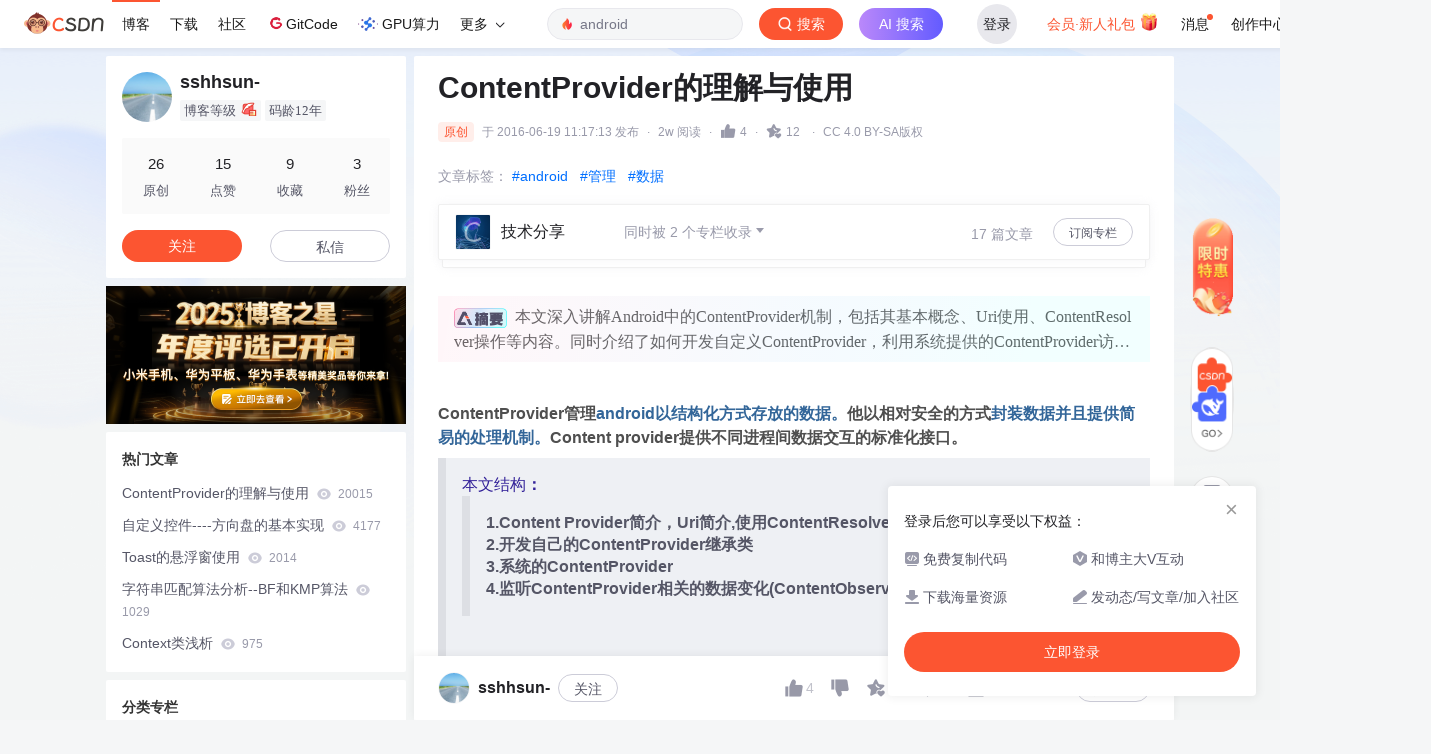

--- FILE ---
content_type: text/html;charset=utf-8
request_url: https://blog.csdn.net/u012858833/article/details/51629245
body_size: 33859
content:
    <!DOCTYPE html>
<html lang="zh-CN">

<head>
    <meta charset="utf-8">
    <link rel="canonical" href="https://blog.csdn.net/u012858833/article/details/51629245"/>
    <meta http-equiv="content-type" content="text/html; charset=utf-8">
    <meta name="renderer" content="webkit"/>
    <meta name="force-rendering" content="webkit"/>
    <meta http-equiv="X-UA-Compatible" content="IE=edge,chrome=1"/>
    <meta name="viewport" content="width=device-width, initial-scale=1.0, minimum-scale=1.0, maximum-scale=1.0, user-scalable=no">
    <meta name="report" content='{"pid": "blog", "spm":"1001.2101"}'>
    <meta name="referrer" content="always">
    <meta http-equiv="Cache-Control" content="no-siteapp" /><link rel="alternate" media="handheld" href="#" />
    <meta name="shenma-site-verification" content="5a59773ab8077d4a62bf469ab966a63b_1497598848">
    <meta name="applicable-device" content="pc">
    <link  href="https://g.csdnimg.cn/static/logo/favicon32.ico"  rel="shortcut icon" type="image/x-icon" />
    <title>ContentProvider的理解与使用-CSDN博客</title>
    <script>
      (function(){ 
        var el = document.createElement("script"); 
        el.src = "https://s3a.pstatp.com/toutiao/push.js?1abfa13dfe74d72d41d83c86d240de427e7cac50c51ead53b2e79d40c7952a23ed7716d05b4a0f683a653eab3e214672511de2457e74e99286eb2c33f4428830"; 
        el.id = "ttzz"; 
        var s = document.getElementsByTagName("script")[0]; 
        s.parentNode.insertBefore(el, s);
      })(window)
    </script>
        <meta name="keywords" content="contentprovider">
        <meta name="csdn-baidu-search"  content='{"autorun":true,"install":true,"keyword":"contentprovider"}'>
    <meta name="description" content="文章浏览阅读2w次，点赞4次，收藏12次。本文深入讲解Android中的ContentProvider机制，包括其基本概念、Uri使用、ContentResolver操作等内容。同时介绍了如何开发自定义ContentProvider，利用系统提供的ContentProvider访问多媒体资源，并实现数据变化监听。">
              <link rel="stylesheet" type="text/css" href="https://csdnimg.cn/release/blogv2/dist/pc/css/detail_enter-8834632c0c.min.css">
    <style>
        #content_views pre{
            -webkit-touch-callout: none;
            -webkit-user-select: none;
            -khtml-user-select: none;
            -moz-user-select: none;
            -ms-user-select: none; 
            user-select: none; 
        }
        #content_views pre code{
            -webkit-touch-callout: none;
            -webkit-user-select: none;
            -khtml-user-select: none;
            -moz-user-select: none;
            -ms-user-select: none; 
            user-select: none; 
        }
    </style>
    <script type="application/ld+json">{"@context":"https://ziyuan.baidu.com/contexts/cambrian.jsonld","@id":"https://blog.csdn.net/u012858833/article/details/51629245","appid":"1638831770136827","pubDate":"2016-06-19T11:17:13","title":"ContentProvider的理解与使用-CSDN博客","upDate":"2016-06-19T11:17:13"}</script>
        <link rel="stylesheet" type="text/css" href="https://csdnimg.cn/release/blogv2/dist/pc/themesSkin/skin3-template/skin3-template-762f7595fd.min.css">
    <script src="https://g.csdnimg.cn/lib/jquery/1.12.4/jquery.min.js" type="text/javascript"></script>
    <script src="https://g.csdnimg.cn/lib/jquery-migrate/1.4.1/jquery-migrate.js" type="text/javascript"></script>
    <script type="text/javascript">
        var isCorporate = false;
        var username =  "u012858833";
        var skinImg = "white";

        var blog_address = "https://blog.csdn.net/u012858833";
        var currentUserName = "";
        var isOwner = false;
        var loginUrl = "http://passport.csdn.net/account/login?from=https://blog.csdn.net/u012858833/article/details/51629245";
        var blogUrl = "https://blog.csdn.net/";
        var starMapUrl = "https://ai.csdn.net";
        var inscodeHost = "https://inscode.csdn.net";
        var paymentBalanceUrl = "https://csdnimg.cn/release/vip-business-components/vipPaymentBalance.js";
        var appBlogDomain = "https://app-blog.csdn.net";
        var avatar = "https://profile-avatar.csdnimg.cn/e4de2d77fabd4a93b59afc483c21085e_u012858833.jpg!1";
        var isCJBlog = false;
        var isStarMap = false;
        var articleTitle = "ContentProvider的理解与使用";
        var articleDesc = "文章浏览阅读2w次，点赞4次，收藏12次。本文深入讲解Android中的ContentProvider机制，包括其基本概念、Uri使用、ContentResolver操作等内容。同时介绍了如何开发自定义ContentProvider，利用系统提供的ContentProvider访问多媒体资源，并实现数据变化监听。";
        var articleTitles = "ContentProvider的理解与使用-CSDN博客";
        var nickName = "sshhsun-";
        var articleDetailUrl = "https://blog.csdn.net/u012858833/article/details/51629245";
        var vipUrlV = "https://mall.csdn.net/vip?vipSource=learningVip";
        if(window.location.host.split('.').length == 3) {
            blog_address = blogUrl + username;
        }
        var skinStatus = "White";
        var blogStaticHost = "https://csdnimg.cn/release/blogv2/"
          var payColumn = false
    </script>
        <meta name="toolbar" content='{"type":"0","fixModel":"1"}'>
    <script src="https://g.csdnimg.cn/??fixed-sidebar/1.1.7/fixed-sidebar.js" type="text/javascript"></script>
    <script src='//g.csdnimg.cn/common/csdn-report/report.js' type='text/javascript'></script>
    <link rel="stylesheet" type="text/css" href="https://csdnimg.cn/public/sandalstrap/1.4/css/sandalstrap.min.css">
    <style>
        .MathJax, .MathJax_Message, .MathJax_Preview{
            display: none
        }
    </style>
    <script src="https://dup.baidustatic.com/js/ds.js"></script>
    <script src="/cdn_cgi_bs_bot/static/crypto.min.js"></script>
    <script src="/cdn_cgi_bs_bot/static/bot-score-v1.js"></script>
    <script src="/cdn_cgi_bs_captcha/static/js/waf_captcha_embedded_bs.js"></script>
</head>
  <body class="nodata  " style="">
    <div id="toolbarBox" style="min-height: 48px;"></div>
        <script>
            var toolbarSearchExt = '{\"id\":51629245,\"landingWord\":[\"contentprovider\"],\"queryWord\":\"\",\"tag\":[\"android\",\"管理\",\"数据\"],\"title\":\"ContentProvider的理解与使用\"}';
        </script>
      <script src="https://g.csdnimg.cn/common/csdn-toolbar/csdn-toolbar.js" type="text/javascript"></script>
    <script>
    (function(){
        var bp = document.createElement('script');
        var curProtocol = window.location.protocol.split(':')[0];
        if (curProtocol === 'https') {
            bp.src = 'https://zz.bdstatic.com/linksubmit/push.js';
        }
        else {
            bp.src = 'http://push.zhanzhang.baidu.com/push.js';
        }
        var s = document.getElementsByTagName("script")[0];
        s.parentNode.insertBefore(bp, s);
    })();
    </script>

    <link rel="stylesheet" href="https://csdnimg.cn/release/blogv2/dist/pc/css/blog_code-01256533b5.min.css">
    <link rel="stylesheet" href="https://csdnimg.cn/release/blogv2/dist/mdeditor/css/editerView/chart-3456820cac.css" />
    <link rel="stylesheet" href="https://g.csdnimg.cn/lib/swiper/6.0.4/css/swiper.css" />
    <script src="https://g.csdnimg.cn/lib/swiper/6.0.4/js/swiper.js" async></script>
    <script>
      var articleId = 51629245;
        var privateEduData = [];
        var privateData = ["api","数据库","字符串","组成部分","query"];//高亮数组
      var crytojs = "https://csdnimg.cn/release/blogv2/dist/components/js/crytojs-ca5b8bf6ae.min.js";
      var commentscount = 1;
      var commentAuth = 2;
      var curentUrl = "https://blog.csdn.net/u012858833/article/details/51629245";
      var myUrl = "https://my.csdn.net/";
      var isGitCodeBlog = false;
      var vipActivityIcon = "https://i-operation.csdnimg.cn/images/df6c67fa661c48eba86beaeb64350df0.gif";
      var isOpenSourceBlog = false;
      var isVipArticle = false;
        var highlight = ["contentprovider","android","数据","使用","理解","管理","与"];//高亮数组
        var isRecommendModule = true;
          var isBaiduPre = true;
          var baiduCount = 2;
          var setBaiduJsCount = 10;
        var viewCountFormat = 20015;
      var share_card_url = "https://app-blog.csdn.net/share?article_id=51629245&username=u012858833"
      var mallVipUrl = "https://mall.csdn.net/vip?vipSource=article"
      var vipArticleAbStyle = "t_1"
      var vipArticleCpStyle = "t_1"
      var detailheaderAbCommunity = "control"
      var codeAiAbStyle = "exp2"
      var runProjectDeepBlogAB = "isRunProject is false"
      var gitcodeHighlightWordAB = "exp1"
      var deepblogUrl = ""
        deepblogUrl = "https://deepblog.net?utm_source=blog_onekey_run";
      var codeAiAbObjStyle = ""
        codeAiAbObjStyle = "{\"control\":{\"title\":\"AI写代码\",\"destUrl\":\"https://trae.com.cn?utm_source=community&utm_medium=csdn&utm_campaign=daima\",\"imgUrl\":\"https://i-operation.csdnimg.cn/images/a5fff6f6c9f0464c9a46b130c972952b.png\"},\"exp1\":{\"title\":\"一键获取完整项目代码\",\"runClose\":true,\"destUrl\":\"https://inscode.net?utm_source=blog_code_block\",\"imgUrl\":\"https://i-operation.csdnimg.cn/images/25e1eba3e6bc4df7ba20f2b6011fbe21.png\",\"blogUrl\":true},\"control_run_project\": {\"title\": \"运行项目并下载源码\",\"destUrl\": \"\",\"imgUrl\":\"https://i-operation.csdnimg.cn/images/46c457a2cf8b4b9b8f17a2ab71461d4a.png\"},\"control_deepblog\": {\"title\": \"AI生成项目\",\"destUrl\": \"https://inscode.net?utm_source=blog_code_block_fixed\",\"imgUrl\":\"https://i-operation.csdnimg.cn/images/9899ea0f099e4e4e8b1fcdb918a27fcd.png\",\"blogUrl\": true},\"exp2\":{\"title\":\"智能体编程\",\"destUrl\":\"https://qoder.com/referral?referral_code=kyKxftaZjisNKOow777DARC0j35axVBq\",\"imgUrl\":\"https://i-operation.csdnimg.cn/images/afa15dc565924b96a783f4db37687511.png\"},\"exp3\":{\"title\":\"AI构建项目\",\"destUrl\":\"https://t.csdnimg.cn/9I17\",\"imgUrl\":\"https://i-operation.csdnimg.cn/images/bf18ebff2c3748d59ea0f95954bb4b4a.png\"}}";
      var aiSideSegment = -1;
        aiSideSegment = "16";
      var articleType = 1;
      var baiduKey = "contentprovider";
      var copyPopSwitch = true;
      var needInsertBaidu = true;
      var recommendRegularDomainArr = ["blog.csdn.net/.+/article/details/","download.csdn.net/download/","edu.csdn.net/course/detail/","ask.csdn.net/questions/","bbs.csdn.net/topics/","www.csdn.net/gather_.+/"]
      var codeStyle = "";
      var baiduSearchType = "baidulandingword";
      var sharData = "{\"hot\":[{\"id\":1,\"url\":\"https:\\/\\/img-blog.csdnimg.cn\\/a5f4260710904e538002a6ab337939b3.png\"},{\"id\":2,\"url\":\"https:\\/\\/img-blog.csdnimg.cn\\/188b37199a2c4b74b1d9ffc39e0d52de.png\"},{\"id\":3,\"url\":\"https:\\/\\/img-blog.csdnimg.cn\\/14ded358b631444581edd98a256bc5af.png\"},{\"id\":4,\"url\":\"https:\\/\\/img-blog.csdnimg.cn\\/1470f23a770444d986ad551b9c33c5be.png\"},{\"id\":5,\"url\":\"https:\\/\\/img-blog.csdnimg.cn\\/c329f5181dc74f6c9bd28c982bb9f91d.png\"},{\"id\":6,\"url\":\"https:\\/\\/img-blog.csdnimg.cn\\/ccd8a3305e81460f9c505c95b432a65f.png\"},{\"id\":7,\"url\":\"https:\\/\\/img-blog.csdnimg.cn\\/bc89d8283389440d97fc4d30e30f45e1.png\"},{\"id\":8,\"url\":\"https:\\/\\/img-blog.csdnimg.cn\\/452d485b4a654f5592390550d2445edf.png\"},{\"id\":9,\"url\":\"https:\\/\\/img-blog.csdnimg.cn\\/f8b9939db2ed474a8f43a643015fc8b7.png\"},{\"id\":10,\"url\":\"https:\\/\\/img-blog.csdnimg.cn\\/6de8864187ab4ed3b1db0856369c36ff.png\"},{\"id\":11,\"url\":\"https:\\/\\/img-blog.csdnimg.cn\\/673cc3470ff74072acba958dc0c46e2d.png\"},{\"id\":12,\"url\":\"https:\\/\\/img-blog.csdnimg.cn\\/930c119760ac4491804db80f9c6d4e3f.png\"},{\"id\":13,\"url\":\"https:\\/\\/img-blog.csdnimg.cn\\/15e6befb05a24233bc2b65e96aa8d972.png\"},{\"id\":14,\"url\":\"https:\\/\\/img-blog.csdnimg.cn\\/2075fd6822184b95a41e214de4daec13.png\"},{\"id\":15,\"url\":\"https:\\/\\/img-blog.csdnimg.cn\\/859b1552db244eb6891a809263a5c657.png\"},{\"id\":16,\"url\":\"https:\\/\\/img-blog.csdnimg.cn\\/0be2f920f1f74290a98921974a9613fd.png\"},{\"id\":17,\"url\":\"https:\\/\\/img-blog.csdnimg.cn\\/2e97e00b43f14afab494ea55ef3f4a6e.png\"},{\"id\":18,\"url\":\"https:\\/\\/img-blog.csdnimg.cn\\/ff4ab252f46e444686f5135d6ebbfec0.png\"},{\"id\":19,\"url\":\"https:\\/\\/img-blog.csdnimg.cn\\/ae029bbe99564e79911657912d36524f.png\"},{\"id\":20,\"url\":\"https:\\/\\/img-blog.csdnimg.cn\\/b3ece39963de440388728e9e7b9bf427.png\"},{\"id\":21,\"url\":\"https:\\/\\/img-blog.csdnimg.cn\\/6f14651a99ba486e926d63b6fa692997.png\"},{\"id\":22,\"url\":\"https:\\/\\/img-blog.csdnimg.cn\\/83ceddf050084875a341e32dcceca721.png\"},{\"id\":23,\"url\":\"https:\\/\\/img-blog.csdnimg.cn\\/b90368b8fd5d4c6c8c79a707d877cf7c.png\"},{\"id\":24,\"url\":\"https:\\/\\/img-blog.csdnimg.cn\\/aeffae14ecf14e079b2616528c9a393b.png\"},{\"id\":25,\"url\":\"https:\\/\\/img-blog.csdnimg.cn\\/c5a06b5a13d44d16bed868fc3384897a.png\"},{\"id\":26,\"url\":\"https:\\/\\/img-blog.csdnimg.cn\\/08b697658b844b318cea3b119e9541ef.png\"},{\"id\":27,\"url\":\"https:\\/\\/img-blog.csdnimg.cn\\/68ccb0b8d09346ac961d2b5c1a8c77bf.png\"},{\"id\":28,\"url\":\"https:\\/\\/img-blog.csdnimg.cn\\/a2227a247e37418cbe0ea972ba6a859b.png\"},{\"id\":29,\"url\":\"https:\\/\\/img-blog.csdnimg.cn\\/3a42825fede748f9993e5bb844ad350d.png\"},{\"id\":30,\"url\":\"https:\\/\\/img-blog.csdnimg.cn\\/8882abc1dd484224b636966ea38555c3.png\"},{\"id\":31,\"url\":\"https:\\/\\/img-blog.csdnimg.cn\\/4f6a5f636a3e444d83cf8cc06d87a159.png\"},{\"id\":32,\"url\":\"https:\\/\\/img-blog.csdnimg.cn\\/1953ef79c56b4407b78d7181bdff11c3.png\"},{\"id\":33,\"url\":\"https:\\/\\/img-blog.csdnimg.cn\\/c04a2a4f772948ed85b5b0380ed36287.png\"},{\"id\":34,\"url\":\"https:\\/\\/img-blog.csdnimg.cn\\/5b4fecd05091405ea04d8c0f53e9f2c7.png\"},{\"id\":35,\"url\":\"https:\\/\\/img-blog.csdnimg.cn\\/b89f576d700344e280d6ceb2a66c2420.png\"},{\"id\":36,\"url\":\"https:\\/\\/img-blog.csdnimg.cn\\/1c65780e11804bbd9971ebadb3d78bcf.png\"},{\"id\":37,\"url\":\"https:\\/\\/img-blog.csdnimg.cn\\/d590db2055f345db9706eb68a7ec151a.png\"},{\"id\":38,\"url\":\"https:\\/\\/img-blog.csdnimg.cn\\/fe602f80700b4f6fb3c4a9e4c135510e.png\"},{\"id\":39,\"url\":\"https:\\/\\/img-blog.csdnimg.cn\\/39ff2fcd31e04feba301a071976a0ba7.png\"},{\"id\":40,\"url\":\"https:\\/\\/img-blog.csdnimg.cn\\/f9b61b3d113f436b828631837f89fb39.png\"},{\"id\":41,\"url\":\"https:\\/\\/img-blog.csdnimg.cn\\/df1aca5f610c4ad48cd16da88c9c8499.png\"},{\"id\":42,\"url\":\"https:\\/\\/img-blog.csdnimg.cn\\/d7acf73a1e6b41399a77a85040e10961.png\"},{\"id\":43,\"url\":\"https:\\/\\/img-blog.csdnimg.cn\\/b7f1b63542524b97962ff649ab4e7e23.png\"}],\"vip\":[{\"id\":1,\"vipUrl\":\"https:\\/\\/img-home.csdnimg.cn\\/images\\/20220920101150.png\",\"url\":\"https:\\/\\/img-home.csdnimg.cn\\/images\\/20220920101154.png\"},{\"id\":2,\"vipUrl\":\"https:\\/\\/img-home.csdnimg.cn\\/images\\/20220920101204.png\",\"url\":\"https:\\/\\/img-home.csdnimg.cn\\/images\\/20220920101208.png\"},{\"id\":3,\"vipUrl\":\"https:\\/\\/img-home.csdnimg.cn\\/images\\/20220920101211.png\",\"url\":\"https:\\/\\/img-home.csdnimg.cn\\/images\\/20220920101215.png\"},{\"id\":4,\"vipUrl\":\"https:\\/\\/img-home.csdnimg.cn\\/images\\/20220920101218.png\",\"url\":\"https:\\/\\/img-home.csdnimg.cn\\/images\\/20220920101220.png\"},{\"id\":5,\"vipUrl\":\"https:\\/\\/img-home.csdnimg.cn\\/images\\/20220920101223.png\",\"url\":\"https:\\/\\/img-home.csdnimg.cn\\/images\\/20220920101226.png\"},{\"id\":6,\"vipUrl\":\"https:\\/\\/img-home.csdnimg.cn\\/images\\/20220922100635.png\",\"url\":\"https:\\/\\/img-home.csdnimg.cn\\/images\\/20220922100639.png\"},{\"id\":7,\"vipUrl\":\"https:\\/\\/img-home.csdnimg.cn\\/images\\/20220922100642.png\",\"url\":\"https:\\/\\/img-home.csdnimg.cn\\/images\\/20220922100644.png\"},{\"id\":8,\"vipUrl\":\"https:\\/\\/img-home.csdnimg.cn\\/images\\/20220922100647.png\",\"url\":\"https:\\/\\/img-home.csdnimg.cn\\/images\\/20220922100649.png\"},{\"id\":9,\"vipUrl\":\"https:\\/\\/img-home.csdnimg.cn\\/images\\/20220922100652.png\",\"url\":\"https:\\/\\/img-home.csdnimg.cn\\/images\\/20220922100655.png\"},{\"id\":10,\"vipUrl\":\"https:\\/\\/img-blog.csdnimg.cn\\/55de67481fde4b04b97ad78f11fe369a.png\",\"url\":\"https:\\/\\/img-blog.csdnimg.cn\\/bb2418fb537e4d78b10d8765ccd810c5.png\"},{\"id\":11,\"vipUrl\":\"https:\\/\\/img-blog.csdnimg.cn\\/579c713394584d128104ef1044023954.png\",\"url\":\"https:\\/\\/img-blog.csdnimg.cn\\/f420d9fbcf5548079d31b5e809b6d6cd.png\"},{\"id\":12,\"vipUrl\":\"https:\\/\\/img-blog.csdnimg.cn\\/75b7f3155ba642f5a4cc16b7baf44122.png\",\"url\":\"https:\\/\\/img-blog.csdnimg.cn\\/a9030f5877be401f8b340b80b0d91e64.png\"},{\"id\":13,\"vipUrl\":\"https:\\/\\/img-blog.csdnimg.cn\\/0903d33cafa54934be3780aa54ae958d.png\",\"url\":\"https:\\/\\/img-blog.csdnimg.cn\\/2cd8c8929f5a42fca5da2a0aeb456203.png\"},{\"id\":14,\"vipUrl\":\"https:\\/\\/img-blog.csdnimg.cn\\/949fd7c22884439fbfc3c0e9c3b8dee7.png\",\"url\":\"https:\\/\\/img-blog.csdnimg.cn\\/dafbea9bd9eb4f3b962b48dc41657f89.png\"},{\"id\":15,\"vipUrl\":\"https:\\/\\/img-blog.csdnimg.cn\\/4119cfddd71d4e6a8a27a18dbb74d90e.png\",\"url\":\"https:\\/\\/img-blog.csdnimg.cn\\/c56310c8b6384d9e85388e4e342ce508.png\"},{\"id\":16,\"vipUrl\":\"https:\\/\\/img-blog.csdnimg.cn\\/121575274da142bcbbbbc2e8243dd411.png\",\"url\":\"https:\\/\\/img-blog.csdnimg.cn\\/5013993de06542f881018bb9abe2edf7.png\"},{\"id\":17,\"vipUrl\":\"https:\\/\\/img-blog.csdnimg.cn\\/4d97aa6dd4fe4f09a6bef5bdf8a6abcd.png\",\"url\":\"https:\\/\\/img-blog.csdnimg.cn\\/76f23877b6ad4066ad45ce8e31b4b977.png\"},{\"id\":18,\"vipUrl\":\"https:\\/\\/img-blog.csdnimg.cn\\/fdb619daf21b4c829de63b9ebc78859d.png\",\"url\":\"https:\\/\\/img-blog.csdnimg.cn\\/a1abe5d27a5441f599adfe662f510243.png\"},{\"id\":19,\"vipUrl\":\"https:\\/\\/img-blog.csdnimg.cn\\/676b7707bb11410f8f56bc0ed2b2345c.png\",\"url\":\"https:\\/\\/img-blog.csdnimg.cn\\/7ac5b467fbf24e1d8c2de3f3332c4f54.png\"},{\"id\":20,\"vipUrl\":\"https:\\/\\/img-blog.csdnimg.cn\\/0becb8cc227e4723b765bdd69a20fd4a.png\",\"url\":\"https:\\/\\/img-blog.csdnimg.cn\\/fdec85b26091486b9a89d0b8d45c3749.png\"},{\"id\":21,\"vipUrl\":\"https:\\/\\/img-blog.csdnimg.cn\\/1a6c06235ad44941b38c54cbc25a370c.png\",\"url\":\"https:\\/\\/img-blog.csdnimg.cn\\/410a06cda2d44b0c84578f88275caf70.png\"}],\"map\":{\"hot\":\"热门\",\"vip\":\"VIP\"}}";
        var commentListModule = "true"
      var canRead = true;
      var blogMoveHomeArticle = false;
      var showSearchText = "";
      var articleSource = 1;
      var articleReport = '{"pid": "blog", "spm":"1001.2101"}';
        var baiduSearchChannel = 'pc_relevant'
        var baiduSearchIdentification = '.235^v43^pc_blog_bottom_relevance_base1'
        var distRequestId = '1766147864844_03231'
        var initRewardObject = {
          giver: currentUserName,
          anchor: username,
          articleId: articleId,
          sign: ''
        }
        var isLikeStatus = false;
        var isUnLikeStatus = false;
        var studyLearnWord = "";
        var unUseCount = 0;
        var codeMaxSize = 0;
        var overCost = true;
        var isCurrentUserVip = false;
        var contentViewsHeight = 0;
        var contentViewsCount = 0;
        var contentViewsCountLimit = 5;
        var isShowConcision = false;
        var lastTime = 0
        var postTime = "2016-06-19 11:17:13"
      var isCookieConcision = false
      var isHasDirectoryModel = false
      var isShowSideModel = false
      var isShowDirectoryModel = true
      function getCookieConcision(sName){
        var allCookie = document.cookie.split("; ");
        for (var i=0; i < allCookie.length; i++){
          var aCrumb = allCookie[i].split("=");
          if (sName == aCrumb[0])
            return aCrumb[1];
        }
        return null;
      }
      if (getCookieConcision('blog_details_concision') && getCookieConcision('blog_details_concision') == 0){
        isCookieConcision = true
        isShowSideModel = true
        isShowDirectoryModel = false
      }
    </script>
        <div class="main_father clearfix d-flex justify-content-center " style="height:100%;">
          <div class="container clearfix " id="mainBox">
          <script>
          if (!isCookieConcision) {
            $('.main_father').removeClass('mainfather-concision')
            $('.main_father .container').removeClass('container-concision')
          } else {
            $('#mainBox').css('margin-right', '0')
          }
          </script>
          <main>
<script type="text/javascript">
    var resourceId =  "";
    function getQueryString(name) {   
      var reg = new RegExp("(^|&)" + name + "=([^&]*)(&|$)"); //构造一个含有目标参数的正则表达式对象  
      var r = window.location.search.substr(1).match(reg);  //匹配目标参数
      if( r != null ) return decodeURIComponent( r[2] ); return '';   
    }
    function stripscript(s){ 
      var pattern = new RegExp("[`~!@#$^&*()=|{}':;',\\[\\].<>/?~！@#￥……&*（）——|{}【】‘；：”“'。，、？%]") 
      var rs = ""; 
      for (var i = 0; i < s.length; i++) { 
        rs = rs+s.substr(i, 1).replace(pattern, ''); 
      } 
      return rs;
    }
    var blogHotWords = stripscript(getQueryString('utm_term')).length > 1 ? stripscript(getQueryString('utm_term')) : ''
</script>
<div class="blog-content-box">
  <div class="article-header-box" id="article-header-box">
    <div class="article-header">
      <div class="article-title-box">
        <h1 class="title-article" id="articleContentId">ContentProvider的理解与使用</h1>
      </div>
      <div class="article-info-box">
              <div class="up-time">最新推荐文章于&nbsp;2025-05-01 20:52:27&nbsp;发布</div>
          <div class="article-bar-top">
              <div class="bar-content active">
              <span class="article-type-text original">原创</span>
                    <span class="time blog-postTime" data-time="2016-06-19 11:17:13">最新推荐文章于&nbsp;2025-05-01 20:52:27&nbsp;发布</span>
                <span class="border-dian">·</span>
                <span class="read-count">2w 阅读</span>
                <div class="read-count-box is-like like-ab-new" data-type="top">
                  <span class="border-dian">·</span>
                  <img class="article-read-img article-heard-img active" style="display:none" id="is-like-imgactive-new" src="https://csdnimg.cn/release/blogv2/dist/pc/img/newHeart2023Active.png" alt="">
                  <img class="article-read-img article-heard-img" style="display:block" id="is-like-img-new" src="https://csdnimg.cn/release/blogv2/dist/pc/img/newHeart2023Black.png" alt="">
                  <span class="read-count" id="blog-digg-num" style="color:;">
                      4
                  </span>
                </div>
                <span class="border-dian">·</span>
                <a id="blog_detail_zk_collection" class="un-collection" data-report-click='{"mod":"popu_823","spm":"1001.2101.3001.4232","ab":"new"}'>
                  <img class="article-collect-img article-heard-img un-collect-status isdefault" style="display:inline-block" src="https://csdnimg.cn/release/blogv2/dist/pc/img/tobarCollect2.png" alt="">
                  <img class="article-collect-img article-heard-img collect-status isactive" style="display:none" src="https://csdnimg.cn/release/blogv2/dist/pc/img/tobarCollectionActive2.png" alt="">
                  <span class="get-collection">
                      12
                  </span>
                </a>

                  <span class="border-dian">·</span>
                  <div class="href-article-edit-new">
                    <span class="href-article-edit-click">CC 4.0 BY-SA版权</span>
                    <div class="slide-content-box-new">
                                版权声明：本文为博主原创文章，遵循<a href="http://creativecommons.org/licenses/by-sa/4.0/" target="_blank" rel="noopener"> CC 4.0 BY-SA </a>版权协议，转载请附上原文出处链接和本声明。
                    </div>
                  </div>
              </div>
              <div class="operating active">
              </div>
          </div>
          <div class="blog-tags-box">
             
              <div class="tags-box artic-tag-box">
                     <div class="article-tag">
                       <span class="label">文章标签：</span>
                      <p>
                          <a rel="nofollow" data-report-query="spm=1001.2101.3001.4223" data-report-click='{"mod":"popu_626","spm":"1001.2101.3001.4223","strategy":"android","ab":"new","extra":"{\"searchword\":\"android\"}"}' data-report-view='{"mod":"popu_626","spm":"1001.2101.3001.4223","strategy":"android","ab":"new","extra":"{\"searchword\":\"android\"}"}' class="tag-link-new" href="https://so.csdn.net/so/search/s.do?q=android&amp;t=all&amp;o=vip&amp;s=&amp;l=&amp;f=&amp;viparticle=&amp;from_tracking_code=tag_word&amp;from_code=app_blog_art" target="_blank" rel="noopener">#android</a>
                          <a rel="nofollow" data-report-query="spm=1001.2101.3001.4223" data-report-click='{"mod":"popu_626","spm":"1001.2101.3001.4223","strategy":"管理","ab":"new","extra":"{\"searchword\":\"管理\"}"}' data-report-view='{"mod":"popu_626","spm":"1001.2101.3001.4223","strategy":"管理","ab":"new","extra":"{\"searchword\":\"管理\"}"}' class="tag-link-new" href="https://so.csdn.net/so/search/s.do?q=%E7%AE%A1%E7%90%86&amp;t=all&amp;o=vip&amp;s=&amp;l=&amp;f=&amp;viparticle=&amp;from_tracking_code=tag_word&amp;from_code=app_blog_art" target="_blank" rel="noopener">#管理</a>
                          <a rel="nofollow" data-report-query="spm=1001.2101.3001.4223" data-report-click='{"mod":"popu_626","spm":"1001.2101.3001.4223","strategy":"数据","ab":"new","extra":"{\"searchword\":\"数据\"}"}' data-report-view='{"mod":"popu_626","spm":"1001.2101.3001.4223","strategy":"数据","ab":"new","extra":"{\"searchword\":\"数据\"}"}' class="tag-link-new" href="https://so.csdn.net/so/search/s.do?q=%E6%95%B0%E6%8D%AE&amp;t=all&amp;o=vip&amp;s=&amp;l=&amp;f=&amp;viparticle=&amp;from_tracking_code=tag_word&amp;from_code=app_blog_art" target="_blank" rel="noopener">#数据</a>
                      </p>
                     </div>
                  <p class="community-name" id="community-name"></p>
              </div>
          </div>
       
          
       
      </div>
    </div>
  </div>
    <div id="blogHuaweiyunAdvert" class=""></div>
        <div id="blogColumnPayAdvert" class="">
              <div class="column-group">
                <div class="column-group-item column-group0 ">
                    <div class="item-l">
                        <a class="item-target" href="https://blog.csdn.net/u012858833/category_5945553.html" target="_blank" title="技术分享"
                        data-report-view='{"spm":"1001.2101.3001.6332"}'
                        data-report-click='{"spm":"1001.2101.3001.6332"}'>
                            <img class="item-target" src="https://i-blog.csdnimg.cn/columns/default/20201014180756925.png?x-oss-process=image/resize,m_fixed,h_224,w_224" alt="">
                            <span class="title item-target">
                                <span>
                                <span class="tit">技术分享</span>
                                    <span class="dec more">同时被 2 个专栏收录<img src="https://csdnimg.cn/release/blogv2/dist/pc/img/newArrowDown1White.png" alt=""></span>
                                </span>
                            </span>
                        </a>
                    </div>
                    <div class="item-m">
                        <span>17 篇文章</span>
                    </div>
                    <div class="item-r">
                            <a class="item-target article-column-bt articleColumnFreeBt" data-id="5945553">订阅专栏</a>
                    </div>
                </div>
                <div class="column-group-item column-group1 ">
                    <div class="item-l">
                        <a class="item-target" href="https://blog.csdn.net/u012858833/category_6117576.html" target="_blank" title="andorid学习笔记"
                        data-report-view='{"spm":"1001.2101.3001.6332"}'
                        data-report-click='{"spm":"1001.2101.3001.6332"}'>
                            <img class="item-target" src="https://i-blog.csdnimg.cn/columns/default/20201014180756919.png?x-oss-process=image/resize,m_fixed,h_224,w_224" alt="">
                            <span class="title item-target">
                                <span>
                                <span class="tit">andorid学习笔记</span>
                                </span>
                            </span>
                        </a>
                    </div>
                    <div class="item-m">
                        <span>12 篇文章</span>
                    </div>
                    <div class="item-r">
                            <a class="item-target article-column-bt articleColumnFreeBt" data-id="6117576">订阅专栏</a>
                    </div>
                </div>
              </div>

        </div>
      <div class="ai-abstract-box">
         <div class="ai-abstract">
          <div class="abstract-content">
            <img class="lock-img" src="https://i-operation.csdnimg.cn/images/a7311a21245d4888a669ca3155f1f4e5.png" alt="">本文深入讲解Android中的ContentProvider机制，包括其基本概念、Uri使用、ContentResolver操作等内容。同时介绍了如何开发自定义ContentProvider，利用系统提供的ContentProvider访问多媒体资源，并实现数据变化监听。
          </div>
        </div>
      </div>
    <article class="baidu_pl">
        <div id="article_content" class="article_content clearfix">
        <link rel="stylesheet" href="https://csdnimg.cn/release/blogv2/dist/mdeditor/css/editerView/kdoc_html_views-1a98987dfd.css">
        <link rel="stylesheet" href="https://csdnimg.cn/release/blogv2/dist/mdeditor/css/editerView/ck_htmledit_views-10bf609291.css">
                <div id="content_views" class="markdown_views prism-atom-one-dark">
                    <svg xmlns="http://www.w3.org/2000/svg" style="display: none;">
                        <path stroke-linecap="round" d="M5,0 0,2.5 5,5z" id="raphael-marker-block" style="-webkit-tap-highlight-color: rgba(0, 0, 0, 0);"></path>
                    </svg>
                    <h5 id="contentprovider管理android以结构化方式存放的数据他以相对安全的方式封装数据并且提供简易的处理机制content-provider提供不同进程间数据交互的标准化接口"><strong>ContentProvider管理<font color="#369">android以结构化方式存放的数据。</font>他以相对安全的方式<font color="#369">封装数据并且提供简易的处理机制。</font>Content provider提供不同进程间数据交互的标准化接口。</strong></h5>

<blockquote>
  <p><font color="#329"><strong><em></em></strong>本文结构<strong>&#xff1a;</strong></font></p>
  
  <blockquote>
    <p><strong>1.Content Provider简介&#xff0c;Uri简介,使用ContentResolver进行操作</strong> <br />
    <strong>2.开发自己的ContentProvider继承类</strong> <br />
    <strong>3.系统的ContentProvider</strong> <br />
    <strong>4.监听ContentProvider相关的数据变化(ContentObserver类)</strong></p>
  </blockquote>
</blockquote>

<hr />



<h3 id="contentprovider简介uri简介使用contentresolver进行操作"><strong>ContentProvider简介&#xff0c;Uri简介,使用ContentResolver进行操作</strong></h3>

<p><strong>ContentProvider</strong>是允许不同应用进行数据交换的标准的API&#xff0c;ContentProvider以Uri的形式对外提供数据的访问操作接口&#xff0c;而其他应用则通过ContentResolver根据Uri去访问指定的数据。</p>

<blockquote>
  <p><font color="#22f">一旦某个应用通过ContentProvider暴露了自己的数据接口&#xff0c;那么不管该应用程序是否启动&#xff0c;其他程序都可以通过该接口来操作自己的数据接口来操作其内部的数据&#xff0c;包括增加数据&#xff0c;删除数据&#xff0c;修改数据&#xff0c;查询数据等.</font></p>
</blockquote>

<p><strong>URI</strong>是统一资源标识符&#xff0c;是一个用于标识某一互联网资源名称的字符串。 该种标识允许用户对任何&#xff08;包括本地和互联网&#xff09;的资源通过特定的协议进行交互操作。URI由包括确定语法和相关协议的方案所定义。由是三个组成部分&#xff1a;访问资源的命名机制、存放资源的主机名、资源自身的名称&#xff0c;由路径表示。 <br />
<strong>比如&#xff1a;content://edu.android.demos/t_apps</strong> 中&#xff1a;</p>

<p><strong><font color="#f00">content:// </font>使用的是content协议&#xff0c;属于默认规定</strong></p>

<p><strong><font color="#f00">edu.android.demos</font>属于自己定义的主机名&#xff0c;唯一标识并区分不同的ContentProvider继承类</strong></p>

<p><strong><font color="#f00">t_apps</font>资源部分&#xff0c;当访问不同的资源的时候&#xff0c;这部分会动态改变</strong></p>

<hr />

<blockquote>
  <p><strong>ContentProvider的使用离不开Uri类的支持&#xff0c;在自己的继承类中使用UriMatcher&#xff0c;根据UriMatcher.match(Uri uri)返回的表示符&#xff0c;进行不同范围&#xff0c;不同数据集的操作。</strong></p>
</blockquote>



<pre class="prettyprint"><code class=" hljs fsharp">例如&#xff1a;自己的继承类中的一个继承方法

&#64;Override
<span class="hljs-keyword">public</span> String getType(Uri uri) {
        int code &#61; matcher.<span class="hljs-keyword">match</span>(uri);
        String <span class="hljs-class"><span class="hljs-keyword">type</span> &#61;</span> <span class="hljs-keyword">null</span>;
        <span class="hljs-keyword">if</span> (code &#61;&#61; ALL_APP) {
            <span class="hljs-class"><span class="hljs-keyword">type</span> &#61;</span> <span class="hljs-string">&#34;vnd.android.cursor.dir/t_apps&#34;</span>;<span class="hljs-comment">// dir代表多行数据</span>
        } <span class="hljs-keyword">else</span> <span class="hljs-keyword">if</span> (code &#61;&#61; <span class="hljs-number">2</span>) {
            <span class="hljs-class"><span class="hljs-keyword">type</span> &#61;</span> <span class="hljs-string">&#34;vnd.android.cursor.item/t_apps&#34;</span>;<span class="hljs-comment">// item单行</span>
        }
        <span class="hljs-keyword">return</span> <span class="hljs-class"><span class="hljs-keyword">type</span>;</span>
    }</code></pre>

<p><strong>一旦定义好自己的ContentProvider类&#xff0c;就可以使用ContentResolver进行访问操作了。</strong> <br />
<strong>ContentResolver类的方法都会在其内部调用</strong><font color="#f00"><strong>URI主机部分确定的ContentProvider</strong></font></p>

<blockquote>
  <p><font color="#00f" size="4"><strong>ContentResolver的内部方法的实现&#xff1a;</strong> <br />
  以ContentResolver.query(Uri uri, String[] projection, String selection, String[] selectionArgs, String sortOrder)为例。</font></p>
</blockquote>



<pre class="prettyprint"><code class=" hljs java"> <span class="hljs-keyword">public</span> <span class="hljs-keyword">final</span> Cursor <span class="hljs-title">query</span>(Uri uri, String[] projection,
            String selection, String[] selectionArgs, String sortOrder) {
        IContentProvider provider &#61; acquireProvider(uri);
        <span class="hljs-keyword">if</span> (provider &#61;&#61; <span class="hljs-keyword">null</span>) {
            <span class="hljs-keyword">return</span> <span class="hljs-keyword">null</span>;
        }
        <span class="hljs-keyword">try</span> {
            <span class="hljs-keyword">long</span> startTime &#61; SystemClock.uptimeMillis();
            Cursor qCursor &#61; provider.query(uri, projection, selection, selectionArgs, sortOrder);
            <span class="hljs-keyword">if</span> (qCursor &#61;&#61; <span class="hljs-keyword">null</span>) {
                releaseProvider(provider);
                <span class="hljs-keyword">return</span> <span class="hljs-keyword">null</span>;
            }
            <span class="hljs-comment">// force query execution</span>
            qCursor.getCount();
            <span class="hljs-keyword">long</span> durationMillis &#61; SystemClock.uptimeMillis() - startTime;
            maybeLogQueryToEventLog(durationMillis, uri, projection, selection, sortOrder);
            <span class="hljs-comment">// Wrap the cursor object into CursorWrapperInner object</span>
            <span class="hljs-keyword">return</span> <span class="hljs-keyword">new</span> CursorWrapperInner(qCursor, provider);</code></pre>

<p>可以发现&#xff0c;其内部检查了provider的存在&#xff0c;如果存在就调用该ContentProvider的query方法。</p>



<h6 id="说明contentprovider实现了底层数据的增删查改的功能"><strong><font color="#f00" size="4">说明ContentProvider实现了底层数据的增&#xff0c;删&#xff0c;查&#xff0c;改的功能.</font></strong></h6>



<h3 id="开发自己的contentprovider继承类"><strong>开发自己的ContentProvider继承类</strong></h3>

<blockquote>
  <p><strong>说了这么多原理结论&#xff0c;是时候动手写写完成自己的ContentProvider类来完成对数据的操作。</strong></p>
</blockquote>

<p><strong>1.首先定义一个自己的ContentProvider类&#xff0c;并在manifest文件中配置相关主机名和读写权限</strong></p>



<pre class="prettyprint"><code class=" hljs java"><span class="hljs-keyword">package</span> edu.android.demos.chap14;

<span class="hljs-keyword">import</span> edu.android.demos.chap13.AppService;
<span class="hljs-keyword">import</span> edu.android.demos.chap13.DBHelper;
<span class="hljs-keyword">import</span> android.content.ContentProvider;
<span class="hljs-keyword">import</span> android.content.ContentUris;
<span class="hljs-keyword">import</span> android.content.ContentValues;
<span class="hljs-keyword">import</span> android.content.UriMatcher;
<span class="hljs-keyword">import</span> android.database.Cursor;
<span class="hljs-keyword">import</span> android.database.CursorWrapper;
<span class="hljs-keyword">import</span> android.database.MatrixCursor;
<span class="hljs-keyword">import</span> android.database.MergeCursor;
<span class="hljs-keyword">import</span> android.net.Uri;
<span class="hljs-keyword">import</span> android.test.mock.MockCursor;
<span class="hljs-keyword">import</span> android.util.Log;

<span class="hljs-keyword">public</span> <span class="hljs-class"><span class="hljs-keyword">class</span> <span class="hljs-title">AppContentProvider</span> <span class="hljs-keyword">extends</span> <span class="hljs-title">ContentProvider</span> {<!-- --></span>
    <span class="hljs-keyword">public</span> <span class="hljs-keyword">static</span> <span class="hljs-keyword">final</span> <span class="hljs-keyword">int</span> ALL_APP &#61; <span class="hljs-number">1</span>;
    UriMatcher matcher;
    DBHelper help;

    <span class="hljs-annotation">&#64;Override</span>
    <span class="hljs-keyword">public</span> <span class="hljs-keyword">boolean</span> <span class="hljs-title">onCreate</span>() {
        help &#61; <span class="hljs-keyword">new</span> DBHelper(getContext());
        matcher &#61; <span class="hljs-keyword">new</span> UriMatcher(UriMatcher.NO_MATCH);
        matcher.addURI(<span class="hljs-string">&#34;edu.android.demos&#34;</span>, <span class="hljs-string">&#34;t_apps&#34;</span>, ALL_APP);
        matcher.addURI(<span class="hljs-string">&#34;edu.android.demos&#34;</span>, <span class="hljs-string">&#34;t_apps/#&#34;</span>, <span class="hljs-number">2</span>);<span class="hljs-comment">// #匹配所有数字&#xff0c;*匹配所有字符</span>
        <span class="hljs-keyword">return</span> <span class="hljs-keyword">false</span>;
    }

    <span class="hljs-annotation">&#64;Override</span>
    <span class="hljs-keyword">public</span> Cursor <span class="hljs-title">query</span>(Uri uri, String[] projection, String selection,
            String[] selectionArgs, String sortOrder) {
        <span class="hljs-keyword">int</span> code &#61; matcher.match(uri);
        Log.e(<span class="hljs-string">&#34;query&#34;</span>, <span class="hljs-string">&#34;getInquery&#34;</span>);
        Cursor cursor &#61; <span class="hljs-keyword">null</span>;
        <span class="hljs-comment">// MatrixCursor mc&#61;new MatrixCursor(new String[]{&#34;id&#34;,&#34;name&#34;});</span>
        <span class="hljs-comment">// mc.addRow(new Object[]{new String[]{&#34;101&#34;,&#34;andy&#34;}});</span>
        <span class="hljs-keyword">if</span> (code &#61;&#61; ALL_APP) {
            cursor &#61; help.getReadableDatabase().query(
                    <span class="hljs-string">&#34;t_apps&#34;</span>,
                    <span class="hljs-keyword">new</span> String[] { <span class="hljs-string">&#34;id&#34;</span>, <span class="hljs-string">&#34;name&#34;</span>, <span class="hljs-string">&#34;package_name&#34;</span>,
                            <span class="hljs-string">&#34;activity_name&#34;</span>, <span class="hljs-string">&#34;icon&#34;</span>, <span class="hljs-string">&#34;cate_id&#34;</span> }, selection,
                    selectionArgs, <span class="hljs-keyword">null</span>, <span class="hljs-keyword">null</span>, sortOrder);
        } <span class="hljs-keyword">else</span> <span class="hljs-keyword">if</span> (code &#61;&#61; <span class="hljs-number">2</span>) {
            <span class="hljs-keyword">long</span> id &#61; ContentUris.parseId(uri);<span class="hljs-comment">// 从uri中取出id</span>
            cursor &#61; help.getReadableDatabase().query(
                    <span class="hljs-string">&#34;t_apps&#34;</span>,
                    <span class="hljs-keyword">new</span> String[] { <span class="hljs-string">&#34;id&#34;</span>, <span class="hljs-string">&#34;name&#34;</span>, <span class="hljs-string">&#34;package_name&#34;</span>,
                            <span class="hljs-string">&#34;acitivty_name&#34;</span>, <span class="hljs-string">&#34;icon&#34;</span>, <span class="hljs-string">&#34;cate_id&#34;</span> }, <span class="hljs-string">&#34;id&#61;?&#34;</span>,
                    <span class="hljs-keyword">new</span> String[] { String.valueOf(id) }, <span class="hljs-keyword">null</span>, <span class="hljs-keyword">null</span>, sortOrder);
        }
        <span class="hljs-keyword">return</span> cursor;
    }

    <span class="hljs-annotation">&#64;Override</span>
    <span class="hljs-keyword">public</span> String <span class="hljs-title">getType</span>(Uri uri) {
        <span class="hljs-keyword">int</span> code &#61; matcher.match(uri);
        String type &#61; <span class="hljs-keyword">null</span>;
        <span class="hljs-keyword">if</span> (code &#61;&#61; ALL_APP) {
            type &#61; <span class="hljs-string">&#34;vnd.android.cursor.dir/t_apps&#34;</span>;<span class="hljs-comment">// dir代表多行数据</span>
        } <span class="hljs-keyword">else</span> <span class="hljs-keyword">if</span> (code &#61;&#61; <span class="hljs-number">2</span>) {
            type &#61; <span class="hljs-string">&#34;vnd.android.cursor.item/t_apps&#34;</span>;<span class="hljs-comment">// item单行</span>
        }
        <span class="hljs-keyword">return</span> type;
    }

    <span class="hljs-annotation">&#64;Override</span>
    <span class="hljs-keyword">public</span> Uri <span class="hljs-title">insert</span>(Uri uri, ContentValues values) {
        <span class="hljs-keyword">int</span> code &#61; matcher.match(uri);
        <span class="hljs-keyword">if</span> (code !&#61; ALL_APP &amp;&amp; code !&#61; <span class="hljs-number">2</span>) {
            <span class="hljs-keyword">throw</span> <span class="hljs-keyword">new</span> RuntimeException(<span class="hljs-string">&#34;地址不能匹配&#34;</span>);
        }
        <span class="hljs-keyword">long</span> id &#61; help.getWritableDatabase().insert(<span class="hljs-string">&#34;t_apps&#34;</span>, <span class="hljs-keyword">null</span>, values);
        <span class="hljs-keyword">return</span> ContentUris.withAppendedId(uri, id);<span class="hljs-comment">// 返回值代表访问新添加数据的uri</span>
    }

    <span class="hljs-annotation">&#64;Override</span>
    <span class="hljs-keyword">public</span> <span class="hljs-keyword">int</span> <span class="hljs-title">delete</span>(Uri uri, String selection, String[] selectionArgs) {
        <span class="hljs-keyword">int</span> code &#61; matcher.match(uri);
        <span class="hljs-keyword">if</span> (code &#61;&#61; ALL_APP) {
            <span class="hljs-keyword">throw</span> <span class="hljs-keyword">new</span> RuntimeException(<span class="hljs-string">&#34;不能删除所有数据&#34;</span>);
        } <span class="hljs-keyword">else</span> <span class="hljs-keyword">if</span> (code &#61;&#61; <span class="hljs-number">2</span>) {
            <span class="hljs-keyword">long</span> id &#61; ContentUris.parseId(uri);
            help.getWritableDatabase().delete(<span class="hljs-string">&#34;t_apps&#34;</span>, <span class="hljs-string">&#34;id&#61;?&#34;</span>,
                    <span class="hljs-keyword">new</span> String[] { id &#43; <span class="hljs-string">&#34;&#34;</span> });
        }
        <span class="hljs-keyword">return</span> <span class="hljs-number">0</span>;
    }

    <span class="hljs-annotation">&#64;Override</span>
    <span class="hljs-keyword">public</span> <span class="hljs-keyword">int</span> <span class="hljs-title">update</span>(Uri uri, ContentValues values, String selection,
            String[] selectionArgs) {
        <span class="hljs-keyword">int</span> code &#61; matcher.match(uri);
        <span class="hljs-keyword">int</span> row &#61; <span class="hljs-number">0</span>;
        <span class="hljs-keyword">if</span> (code &#61;&#61; <span class="hljs-number">2</span>) {
            <span class="hljs-keyword">long</span> id &#61; ContentUris.parseId(uri);
            row &#61; help.getWritableDatabase().update(<span class="hljs-string">&#34;t_apps&#34;</span>, values, <span class="hljs-string">&#34;id&#61;?&#34;</span>,
                    <span class="hljs-keyword">new</span> String[] { id &#43; <span class="hljs-string">&#34;&#34;</span> });
        }
        <span class="hljs-keyword">return</span> row;
    }

}
</code></pre>

<p><strong>在这之前已经创建好相关的数据库&#xff0c;这是一个存储一台手机上有多少个应用的数据库</strong></p>

<pre class="prettyprint"><code class=" hljs avrasm">    for (ResolveInfo info : infos) {
                appInfo &#61; new ApplicationInfo()<span class="hljs-comment">;// 创建应用程序信息对象</span>
                appInfo<span class="hljs-preprocessor">.setId</span>(i&#43;&#43;)<span class="hljs-comment">;</span>
                appInfo<span class="hljs-preprocessor">.setName</span>(info<span class="hljs-preprocessor">.loadLabel</span>(pm)<span class="hljs-preprocessor">.toString</span>())<span class="hljs-comment">;</span>
                appInfo<span class="hljs-preprocessor">.setPackageName</span>(info<span class="hljs-preprocessor">.activityInfo</span><span class="hljs-preprocessor">.packageName</span>)<span class="hljs-comment">;</span>
                appInfo<span class="hljs-preprocessor">.setActivityName</span>(info<span class="hljs-preprocessor">.activityInfo</span><span class="hljs-preprocessor">.name</span>)<span class="hljs-comment">;</span>
                appInfo<span class="hljs-preprocessor">.setIcon</span>(info<span class="hljs-preprocessor">.activityInfo</span><span class="hljs-preprocessor">.loadIcon</span>(pm))<span class="hljs-comment">;</span>
                appInfo<span class="hljs-preprocessor">.setCateId</span>(<span class="hljs-number">101</span>)<span class="hljs-comment">;</span>
                appService<span class="hljs-preprocessor">.save</span>(appInfo)<span class="hljs-comment">;// appService是我之前写好的一个数据库操作者&#xff0c;save用于保存对象到数据库中。</span>
            }</code></pre>

<p><strong>manifest文件中配置一下</strong></p>



<pre class="prettyprint"><code class=" hljs xml">     <span class="hljs-tag">&lt;<span class="hljs-title">provider
android:name&#61;&#34;.chap14.AppContentProvider&#34;

android:authorities&#61;&#34;edu.android.demos&#34;
</span>            <span class="hljs-attribute">android:readPermission</span>&#61;<span class="hljs-value">&#34;edu.android.demos.permission.READ_APPS&#34;</span> &gt;</span> <span class="hljs-tag">&lt;/<span class="hljs-title">provider</span>&gt;</span>
            <span class="hljs-comment">&lt;!--authorities&#xff1a;主机名&#xff0c;用于区分ContentProvider--&gt;</span>
            <span class="hljs-comment">&lt;!--readPermission&#xff1a;这是访问权限&#xff0c;其他应用想要访问必须设置该权限&#xff01;--&gt;</span>
</code></pre>

<p><strong>2.在别的程序中进行数据访问</strong></p>



<pre class="prettyprint"><code class=" hljs xml"><span class="hljs-tag">&lt;<span class="hljs-title">uses-permission</span> <span class="hljs-attribute">android:name</span>&#61;<span class="hljs-value">&#34;edu.android.demos.permission.READ_APPS&#34;</span> /&gt;</span></code></pre>



<pre class="prettyprint"><code class=" hljs java"><span class="hljs-keyword">package</span> com.sshhsun.contentprovidertest;

<span class="hljs-keyword">import</span> android.content.Intent;
<span class="hljs-keyword">import</span> android.database.Cursor;
<span class="hljs-keyword">import</span> android.net.Uri;
<span class="hljs-keyword">import</span> android.os.Bundle;
<span class="hljs-keyword">import</span> android.support.v7.app.ActionBarActivity;
<span class="hljs-keyword">import</span> android.view.Menu;
<span class="hljs-keyword">import</span> android.view.MenuItem;
<span class="hljs-keyword">import</span> android.view.View;
<span class="hljs-keyword">import</span> android.view.View.OnClickListener;
<span class="hljs-keyword">import</span> android.widget.Button;

<span class="hljs-keyword">import</span> com.sshhsun.utils.LogUtils;

<span class="hljs-keyword">public</span> <span class="hljs-class"><span class="hljs-keyword">class</span> <span class="hljs-title">MainActivity</span> <span class="hljs-keyword">extends</span> <span class="hljs-title">ActionBarActivity</span> {<!-- --></span>

    <span class="hljs-keyword">private</span> Button start;
    <span class="hljs-keyword">private</span> Button pics;

    <span class="hljs-annotation">&#64;Override</span>
    <span class="hljs-keyword">protected</span> <span class="hljs-keyword">void</span> <span class="hljs-title">onCreate</span>(Bundle savedInstanceState) {
        <span class="hljs-keyword">super</span>.onCreate(savedInstanceState);
        setContentView(R.layout.activity_main);
        start &#61; (Button) findViewById(R.id.button1);
        pics&#61;(Button) findViewById(R.id.button2);
        start.setOnClickListener(<span class="hljs-keyword">new</span> OnClickListener() {

            <span class="hljs-annotation">&#64;Override</span>
            <span class="hljs-keyword">public</span> <span class="hljs-keyword">void</span> <span class="hljs-title">onClick</span>(View v) {
                Uri uri &#61; Uri.parse(<span class="hljs-string">&#34;content://edu.android.demos/t_apps&#34;</span>);
                Cursor cursor &#61; getContentResolver().query(uri, <span class="hljs-keyword">null</span>, <span class="hljs-keyword">null</span>,
                        <span class="hljs-keyword">null</span>, <span class="hljs-keyword">null</span>);
                <span class="hljs-keyword">while</span> (cursor.moveToNext()) {
                    String name &#61; cursor.getString(cursor
                            .getColumnIndex(<span class="hljs-string">&#34;name&#34;</span>));
                    String package_name &#61; cursor.getString(cursor
                            .getColumnIndex(<span class="hljs-string">&#34;package_name&#34;</span>));
                    String activity_name &#61; cursor.getString(cursor
                            .getColumnIndex(<span class="hljs-string">&#34;activity_name&#34;</span>));
                    <span class="hljs-keyword">int</span> id &#61; cursor.getInt(cursor.getColumnIndex(<span class="hljs-string">&#34;id&#34;</span>));

                    LogUtils.i(cursor, id &#43; <span class="hljs-string">&#34;:&#34;</span> &#43; name &#43; <span class="hljs-string">&#34;:&#34;</span> &#43; package_name
                            &#43; <span class="hljs-string">&#34;:&#34;</span> &#43; activity_name);
                    LogUtils.i(cursor, <span class="hljs-string">&#34;&#61;&#61;&#61;&#61;&#61;&#61;&#61;&#61;&#61;&#61;&#61;&#61;&#61;&#61;&#61;&#61;&#61;&#61;&#61;&#61;&#61;&#61;&#61;&#61;&#61;&#61;&#61;&#61;&#61;&#61;&#61;&#61;&#61;&#34;</span>);
                }
            }
        });
        pics.setOnClickListener(<span class="hljs-keyword">new</span> OnClickListener() {

            <span class="hljs-annotation">&#64;Override</span>
            <span class="hljs-keyword">public</span> <span class="hljs-keyword">void</span> <span class="hljs-title">onClick</span>(View v) {
                Intent intent&#61;<span class="hljs-keyword">new</span> Intent();
                intent.setClass(MainActivity.<span class="hljs-keyword">this</span>, PicActivity.class);
                startActivity(intent);
            }
        });
    }

    <span class="hljs-annotation">&#64;Override</span>
    <span class="hljs-keyword">public</span> <span class="hljs-keyword">boolean</span> <span class="hljs-title">onCreateOptionsMenu</span>(Menu menu) {
        <span class="hljs-comment">// Inflate the menu; this adds items to the action bar if it is present.</span>
        getMenuInflater().inflate(R.menu.main, menu);
        <span class="hljs-keyword">return</span> <span class="hljs-keyword">true</span>;
    }

    <span class="hljs-annotation">&#64;Override</span>
    <span class="hljs-keyword">public</span> <span class="hljs-keyword">boolean</span> <span class="hljs-title">onOptionsItemSelected</span>(MenuItem item) {
        <span class="hljs-comment">// Handle action bar item clicks here. The action bar will</span>
        <span class="hljs-comment">// automatically handle clicks on the Home/Up button, so long</span>
        <span class="hljs-comment">// as you specify a parent activity in AndroidManifest.xml.</span>
        <span class="hljs-keyword">int</span> id &#61; item.getItemId();
        <span class="hljs-keyword">if</span> (id &#61;&#61; R.id.action_settings) {
            <span class="hljs-keyword">return</span> <span class="hljs-keyword">true</span>;
        }
        <span class="hljs-keyword">return</span> <span class="hljs-keyword">super</span>.onOptionsItemSelected(item);
    }
}
</code></pre>

<p><strong>在代码中我将查询到应用信息全部Log出来&#xff0c;已验证数据可以访问</strong> <br />
<font color="#F00"><strong>结果如下 :</strong></font> <br />
<img src="https://img-blog.csdn.net/20160619104627479" alt="手机上的app" title="" /> <br />
<font color="#309" size="5"><strong>验证成功&#xff01;</strong></font></p>

<h3 id="系统的contentprovider"><strong>系统的ContentProvider</strong></h3>

<blockquote>
  <p><strong>操作系统本身也提供了很多非常实用Provider,我们可以好好利用一下&#xff0c;已达到事半功倍。</strong></p>
  
  <p>这里以系统的<font color="#f00">”<strong>Media.EXTERNAL_CONTENT_URI</strong>”</font>来访问一下系统中所有SD卡上图片信息。</p>
</blockquote>

<p>首先查询一下系统中<font color="#f00">”<strong>com.android.provider.media</strong>”</font>中的数据库文件&#xff0c;熟悉一下大致内容&#xff1a;</p>

<p><img src="https://img-blog.csdn.net/20160619105657103" alt="这里写图片描述" title="" /></p>

<p><img src="https://img-blog.csdn.net/20160619105741635" alt="这里写图片描述" title="" /></p>

<p><strong><em>好的&#xff0c;之后使用这个URI查询所有的图片信息&#xff0c;得到名称&#xff0c;修改时间&#xff0c;已经绝对路径。并以listView展示&#xff0c;点击item显示该图片。</em></strong></p>

<p><strong>代码如下&#xff1a;</strong></p>



<pre class="prettyprint"><code class=" hljs avrasm">
package <span class="hljs-keyword">com</span><span class="hljs-preprocessor">.sshhsun</span><span class="hljs-preprocessor">.contentprovidertest</span><span class="hljs-comment">;</span>

import java<span class="hljs-preprocessor">.io</span><span class="hljs-preprocessor">.ByteArrayInputStream</span><span class="hljs-comment">;</span>
import java<span class="hljs-preprocessor">.text</span><span class="hljs-preprocessor">.SimpleDateFormat</span><span class="hljs-comment">;</span>
import java<span class="hljs-preprocessor">.util</span><span class="hljs-preprocessor">.ArrayList</span><span class="hljs-comment">;</span>
import java<span class="hljs-preprocessor">.util</span><span class="hljs-preprocessor">.List</span><span class="hljs-comment">;</span>

import android<span class="hljs-preprocessor">.app</span><span class="hljs-preprocessor">.AlertDialog</span><span class="hljs-comment">;</span>
import android<span class="hljs-preprocessor">.database</span><span class="hljs-preprocessor">.Cursor</span><span class="hljs-comment">;</span>
import android<span class="hljs-preprocessor">.graphics</span><span class="hljs-preprocessor">.Bitmap</span><span class="hljs-comment">;</span>
import android<span class="hljs-preprocessor">.graphics</span><span class="hljs-preprocessor">.BitmapFactory</span><span class="hljs-comment">;</span>
import android<span class="hljs-preprocessor">.os</span><span class="hljs-preprocessor">.Bundle</span><span class="hljs-comment">;</span>
import android<span class="hljs-preprocessor">.provider</span><span class="hljs-preprocessor">.MediaStore</span><span class="hljs-preprocessor">.Images</span><span class="hljs-preprocessor">.Media</span><span class="hljs-comment">;</span>
import android<span class="hljs-preprocessor">.support</span><span class="hljs-preprocessor">.v</span>7<span class="hljs-preprocessor">.app</span><span class="hljs-preprocessor">.ActionBarActivity</span><span class="hljs-comment">;</span>
import android<span class="hljs-preprocessor">.view</span><span class="hljs-preprocessor">.LayoutInflater</span><span class="hljs-comment">;</span>
import android<span class="hljs-preprocessor">.view</span><span class="hljs-preprocessor">.View</span><span class="hljs-comment">;</span>
import android<span class="hljs-preprocessor">.view</span><span class="hljs-preprocessor">.View</span><span class="hljs-preprocessor">.OnClickListener</span><span class="hljs-comment">;</span>
import android<span class="hljs-preprocessor">.view</span><span class="hljs-preprocessor">.ViewGroup</span><span class="hljs-comment">;</span>
import android<span class="hljs-preprocessor">.widget</span><span class="hljs-preprocessor">.AdapterView</span><span class="hljs-comment">;</span>
import android<span class="hljs-preprocessor">.widget</span><span class="hljs-preprocessor">.AdapterView</span><span class="hljs-preprocessor">.OnItemClickListener</span><span class="hljs-comment">;</span>
import android<span class="hljs-preprocessor">.widget</span><span class="hljs-preprocessor">.BaseAdapter</span><span class="hljs-comment">;</span>
import android<span class="hljs-preprocessor">.widget</span><span class="hljs-preprocessor">.Button</span><span class="hljs-comment">;</span>
import android<span class="hljs-preprocessor">.widget</span><span class="hljs-preprocessor">.ImageView</span><span class="hljs-comment">;</span>
import android<span class="hljs-preprocessor">.widget</span><span class="hljs-preprocessor">.ListView</span><span class="hljs-comment">;</span>
import android<span class="hljs-preprocessor">.widget</span><span class="hljs-preprocessor">.TextView</span><span class="hljs-comment">;</span>

import <span class="hljs-keyword">com</span><span class="hljs-preprocessor">.sshhsun</span><span class="hljs-preprocessor">.utils</span><span class="hljs-preprocessor">.LogUtils</span><span class="hljs-comment">;</span>
import <span class="hljs-keyword">com</span><span class="hljs-preprocessor">.sshhsun</span><span class="hljs-preprocessor">.utils</span><span class="hljs-preprocessor">.PicBean</span><span class="hljs-comment">;</span>
import <span class="hljs-keyword">com</span><span class="hljs-preprocessor">.sshhsun</span><span class="hljs-preprocessor">.utils</span><span class="hljs-preprocessor">.ToastUtils</span><span class="hljs-comment">;</span>

public class PicActivity extends ActionBarActivity implements OnClickListener {

    private Button start<span class="hljs-comment">;</span>
    private Button clear<span class="hljs-comment">;</span>
    private ListView mlv<span class="hljs-comment">;</span>
    private BaseAdapter adapter<span class="hljs-comment">;</span>
    private List&lt;PicBean&gt; pics<span class="hljs-comment">;</span>
    private LayoutInflater inflater<span class="hljs-comment">;</span>

    &#64;Override
    protected void onCreate(Bundle savedInstanceState) {
        super<span class="hljs-preprocessor">.onCreate</span>(savedInstanceState)<span class="hljs-comment">;</span>
        setContentView(R<span class="hljs-preprocessor">.layout</span><span class="hljs-preprocessor">.pic</span>_activity)<span class="hljs-comment">;</span>
        pics &#61; new ArrayList&lt;PicBean&gt;()<span class="hljs-comment">;</span>
        inflater &#61; LayoutInflater<span class="hljs-preprocessor">.from</span>(this)<span class="hljs-comment">;</span>
        mlv &#61; (ListView) findViewById(R<span class="hljs-preprocessor">.id</span><span class="hljs-preprocessor">.lv</span>_pic)<span class="hljs-comment">;</span>
        start &#61; (Button) findViewById(R<span class="hljs-preprocessor">.id</span><span class="hljs-preprocessor">.btn</span>_start)<span class="hljs-comment">;</span>
        start<span class="hljs-preprocessor">.setOnClickListener</span>(this)<span class="hljs-comment">;</span>
        clear &#61; (Button) findViewById(R<span class="hljs-preprocessor">.id</span><span class="hljs-preprocessor">.btn</span>_clear)<span class="hljs-comment">;</span>
        clear<span class="hljs-preprocessor">.setOnClickListener</span>(this)<span class="hljs-comment">;</span>
        mlv<span class="hljs-preprocessor">.setOnItemClickListener</span>(new OnItemClickListener() {

            &#64;Override
            public void onItemClick(AdapterView&lt;?&gt; parent, View view,
                    int position, long id) {
                String data &#61; pics<span class="hljs-preprocessor">.get</span>(position)<span class="hljs-preprocessor">.getData</span>()<span class="hljs-comment">;</span>
                Bitmap map2 &#61; BitmapFactory<span class="hljs-preprocessor">.decodeFile</span>(data)<span class="hljs-comment">;</span>

                View view2 &#61; getLayoutInflater()<span class="hljs-preprocessor">.inflate</span>(R<span class="hljs-preprocessor">.layout</span><span class="hljs-preprocessor">.show</span>, null)<span class="hljs-comment">;</span>
                ((ImageView) view2<span class="hljs-preprocessor">.findViewById</span>(R<span class="hljs-preprocessor">.id</span><span class="hljs-preprocessor">.image</span>))
                        <span class="hljs-preprocessor">.setImageBitmap</span>(map2)<span class="hljs-comment">;</span>
                new AlertDialog<span class="hljs-preprocessor">.Builder</span>(PicActivity<span class="hljs-preprocessor">.this</span>)<span class="hljs-preprocessor">.setView</span>(view2)
                        <span class="hljs-preprocessor">.setPositiveButton</span>(<span class="hljs-string">&#34;确定&#34;</span>, null)<span class="hljs-preprocessor">.show</span>()<span class="hljs-comment">;</span>
            }
        })<span class="hljs-comment">;</span>

    }

    &#64;Override
    public void onClick(View v) {
        switch (v<span class="hljs-preprocessor">.getId</span>()) {
        case R<span class="hljs-preprocessor">.id</span><span class="hljs-preprocessor">.btn</span>_start:
            PicBean pic<span class="hljs-comment">;</span>
            // Cursor cursor &#61; getContentResolver()<span class="hljs-preprocessor">.query</span>(
            // Media<span class="hljs-preprocessor">.INTERNAL</span>_CONTENT_URI, null, null, null, null)<span class="hljs-comment">;</span>
            Cursor cursor &#61; getContentResolver()<span class="hljs-preprocessor">.query</span>(
                    Media<span class="hljs-preprocessor">.EXTERNAL</span>_CONTENT_URI, null, null, null,
                    <span class="hljs-string">&#34;date_modified desc&#34;</span>)<span class="hljs-comment">;</span>
            while (cursor<span class="hljs-preprocessor">.moveToNext</span>()) {
                String name &#61; cursor<span class="hljs-preprocessor">.getString</span>(cursor
                        <span class="hljs-preprocessor">.getColumnIndex</span>(Media<span class="hljs-preprocessor">.DISPLAY</span>_NAME))<span class="hljs-comment">;</span>

                String desc &#61; cursor<span class="hljs-preprocessor">.getString</span>(cursor
                        <span class="hljs-preprocessor">.getColumnIndex</span>(Media<span class="hljs-preprocessor">.DATE</span>_TAKEN))<span class="hljs-comment">;</span>
                String data &#61; cursor<span class="hljs-preprocessor">.getString</span>(cursor
                        <span class="hljs-preprocessor">.getColumnIndex</span>(Media<span class="hljs-preprocessor">.DATA</span>))<span class="hljs-comment">;</span>
                pic &#61; new PicBean(name, desc, data)<span class="hljs-comment">;</span>
                pics<span class="hljs-preprocessor">.add</span>(pic)<span class="hljs-comment">;</span>
            }
            if (pics &#61;&#61; null) {
                ToastUtils<span class="hljs-preprocessor">.ShowToast</span>(PicActivity<span class="hljs-preprocessor">.this</span>, <span class="hljs-string">&#34;没有图片&#34;</span>)<span class="hljs-comment">;</span>
                return<span class="hljs-comment">;</span>
            }
            adapter &#61; new BaseAdapter() {

                &#64;Override
                public View getView(int position, View convertView,
                        ViewGroup parent) {
                    PicBean picc &#61; pics<span class="hljs-preprocessor">.get</span>(position)<span class="hljs-comment">;</span>
                    convertView &#61; inflater
                            <span class="hljs-preprocessor">.inflate</span>(R<span class="hljs-preprocessor">.layout</span><span class="hljs-preprocessor">.item</span>_listview, null)<span class="hljs-comment">;</span>
                    ((TextView) convertView<span class="hljs-preprocessor">.findViewById</span>(R<span class="hljs-preprocessor">.id</span><span class="hljs-preprocessor">.name</span>))
                            <span class="hljs-preprocessor">.setText</span>(picc<span class="hljs-preprocessor">.getName</span>())<span class="hljs-comment">;</span>
                    SimpleDateFormat sDateFormat &#61; new SimpleDateFormat(
                            <span class="hljs-string">&#34;yyyy-MM-dd hh:mm:ss&#34;</span>)<span class="hljs-comment">;</span>
                    Long ldate &#61; Long<span class="hljs-preprocessor">.valueOf</span>(picc<span class="hljs-preprocessor">.getDesc</span>())<span class="hljs-comment">;</span>
                    String date &#61; sDateFormat<span class="hljs-preprocessor">.format</span>(ldate)<span class="hljs-comment">;</span>
                    ((TextView) convertView<span class="hljs-preprocessor">.findViewById</span>(R<span class="hljs-preprocessor">.id</span><span class="hljs-preprocessor">.desc</span>))
                            <span class="hljs-preprocessor">.setText</span>(date)<span class="hljs-comment">;</span>

                    return convertView<span class="hljs-comment">;</span>
                }

                &#64;Override
                public long getItemId(int position) {
                    return position<span class="hljs-comment">;</span>
                }

                &#64;Override
                public Object getItem(int position) {
                    return pics<span class="hljs-preprocessor">.get</span>(position)<span class="hljs-comment">;</span>
                }

                &#64;Override
                public int getCount() {
                    return pics<span class="hljs-preprocessor">.size</span>()<span class="hljs-comment">;</span>
                }
            }<span class="hljs-comment">;</span>
            mlv<span class="hljs-preprocessor">.setAdapter</span>(adapter)<span class="hljs-comment">;</span>
            <span class="hljs-keyword">break</span><span class="hljs-comment">;</span>
        case R<span class="hljs-preprocessor">.id</span><span class="hljs-preprocessor">.btn</span>_clear:
            pics<span class="hljs-preprocessor">.clear</span>()<span class="hljs-comment">;</span>
            adapter<span class="hljs-preprocessor">.notifyDataSetChanged</span>()<span class="hljs-comment">;</span>

        default:
            <span class="hljs-keyword">break</span><span class="hljs-comment">;</span>
        }

    }
}
</code></pre>

<p><font color="#309" size="5"><strong>效果如下&#xff1a;</strong></font></p>

<p><img src="https://img-blog.csdn.net/20160619110449083" alt="这里写图片描述" title="" /></p>

<p><font color="#309" size="5"><strong>点击START按钮后&#xff0c;如下&#xff1a;</strong></font></p>

<p><img src="https://img-blog.csdn.net/20160619110517658" alt="这里写图片描述" title="" /></p>

<p><font color="#309" size="5"><strong>选择某一项</strong> <br />
<img src="https://img-blog.csdn.net/20160619110542439" alt="这里写图片描述" title="" /></font></p>

<h3 id="监听contentprovider相关的数据变化contentobserver类"><strong>监听ContentProvider相关的数据变化(ContentObserver类)</strong></h3>

<p>使用ContentObserver可以监测某一数据项的变化&#xff0c;当其中的内容发生变化是会自动调用其中的   <font color="#309"><strong>public void onChange(boolean selfChange) {}</strong>方法。 <br />
    <font color="#f00"><strong>比如可以监听手机中的短信变化&#xff0c;在变化后进行处理&#xff1a;</strong></font></font></p>



<pre class="prettyprint"><code class=" hljs java"><span class="hljs-keyword">package</span> edu.android.demos.chap14;

<span class="hljs-keyword">import</span> android.app.Activity;
<span class="hljs-keyword">import</span> android.app.Service;
<span class="hljs-keyword">import</span> android.content.ContentResolver;
<span class="hljs-keyword">import</span> android.content.Context;
<span class="hljs-keyword">import</span> android.content.Intent;
<span class="hljs-keyword">import</span> android.database.ContentObserver;
<span class="hljs-keyword">import</span> android.database.Cursor;
<span class="hljs-keyword">import</span> android.net.Uri;
<span class="hljs-keyword">import</span> android.os.Bundle;
<span class="hljs-keyword">import</span> android.os.Handler;
<span class="hljs-keyword">import</span> android.os.IBinder;
<span class="hljs-keyword">import</span> android.os.Message;
<span class="hljs-keyword">import</span> android.provider.CallLog.Calls;
<span class="hljs-keyword">import</span> android.util.Log;
<span class="hljs-keyword">import</span> android.widget.TextView;
<span class="hljs-keyword">import</span> edu.android.demos.R;

<span class="hljs-keyword">public</span> <span class="hljs-class"><span class="hljs-keyword">class</span> <span class="hljs-title">TestObserverActivity</span> <span class="hljs-keyword">extends</span> <span class="hljs-title">Activity</span> {<!-- --></span>
    <span class="hljs-annotation">&#64;Override</span>
    <span class="hljs-keyword">protected</span> <span class="hljs-keyword">void</span> <span class="hljs-title">onCreate</span>(Bundle savedInstanceState) {
        <span class="hljs-keyword">super</span>.onCreate(savedInstanceState);
        <span class="hljs-keyword">this</span>.setContentView(R.layout.chap14_observer);

        <span class="hljs-comment">//创建内容handler&#xff0c;用于内容观察者向activity发送消息</span>
        Handler handler &#61; <span class="hljs-keyword">new</span> Handler() {
            <span class="hljs-annotation">&#64;Override</span>
            <span class="hljs-keyword">public</span> <span class="hljs-keyword">void</span> <span class="hljs-title">handleMessage</span>(Message msg) {
                StringBuilder s &#61; (StringBuilder) msg.obj;
                ((TextView) findViewById(R.id.observer_show_sms)).setText(s
                        .toString());
            }
        };
        <span class="hljs-comment">//注册内容观察者&#xff0c;监听短信数据变化</span>
        getContentResolver().registerContentObserver(
                Uri.parse(<span class="hljs-string">&#34;content://sms&#34;</span>), <span class="hljs-keyword">true</span>,
                <span class="hljs-keyword">new</span> SMSObserver(handler, <span class="hljs-keyword">this</span>));
    }
}

<span class="hljs-comment">//实现内容观察者需要继承ContentObserver</span>
class SMSObserver extends ContentObserver {
    Context context;
    Handler handler;

    <span class="hljs-keyword">public</span> <span class="hljs-title">SMSObserver</span>(Handler handler, Context context) {
        <span class="hljs-keyword">super</span>(handler);
        <span class="hljs-keyword">this</span>.handler &#61; handler;
        <span class="hljs-keyword">this</span>.context &#61; context;
    }

    <span class="hljs-comment">//当观察的内容发生变化是会触发该方法&#xff0c;内容发生变化是在该方法中做相应处理</span>
    <span class="hljs-annotation">&#64;Override</span>
    <span class="hljs-keyword">public</span> <span class="hljs-keyword">void</span> <span class="hljs-title">onChange</span>(<span class="hljs-keyword">boolean</span> selfChange) {
        ContentResolver resolver &#61; context.getContentResolver();
        Cursor c &#61; resolver.query(Uri.parse(<span class="hljs-string">&#34;content://sms&#34;</span>), <span class="hljs-keyword">null</span>, <span class="hljs-keyword">null</span>, <span class="hljs-keyword">null</span>,
                <span class="hljs-keyword">null</span>);
        StringBuilder sb &#61; <span class="hljs-keyword">new</span> StringBuilder();
        <span class="hljs-keyword">while</span> (c.moveToNext()) {
            sb.append(<span class="hljs-string">&#34;发件人手机号码: &#34;</span> &#43; c.getString(c.getColumnIndex(<span class="hljs-string">&#34;address&#34;</span>)))
                    .append(<span class="hljs-string">&#34;信息内容: &#34;</span> &#43; c.getString(c.getColumnIndex(<span class="hljs-string">&#34;body&#34;</span>)))
                    .append(<span class="hljs-string">&#34;是否查看: &#34;</span> &#43; c.getString(c.getColumnIndex(<span class="hljs-string">&#34;read&#34;</span>)))
                    .append(<span class="hljs-string">&#34;发送时间:&#34;</span>
                            &#43; String.format(<span class="hljs-string">&#34;%tF %&lt;tT&#34;</span>,
                                    c.getLong(c.getColumnIndex(<span class="hljs-string">&#34;date&#34;</span>))))
                    .append(<span class="hljs-string">&#34;\n&#34;</span>);
        }
        Log.e(<span class="hljs-string">&#34;SMSObserver&#34;</span>, sb.toString());
        Message msg &#61; <span class="hljs-keyword">new</span> Message();
        msg.obj &#61; sb;<span class="hljs-comment">//将读到的信息使用msg&#xff0c;传递给activity</span>
        handler.sendMessage(msg);
    }
}
</code></pre>

<p><font color="#309">短信内容发生变化后将全部短信显示。(自己可以根据实际需要进行相应处理)</font></p>
                </div>
                <link href="https://csdnimg.cn/release/blogv2/dist/mdeditor/css/editerView/markdown_views-375c595788.css" rel="stylesheet">
                <link href="https://csdnimg.cn/release/blogv2/dist/mdeditor/css/style-e504d6a974.css" rel="stylesheet">
        </div>
    </article>

  <script>
    $(function() {
      setTimeout(function () {
        var mathcodeList = document.querySelectorAll('.htmledit_views img.mathcode');
        if (mathcodeList.length > 0) {
          for (let i = 0; i < mathcodeList.length; i++) {
            if (mathcodeList[i].complete) {
              if (mathcodeList[i].naturalWidth === 0 || mathcodeList[i].naturalHeight === 0) {
                var alt = mathcodeList[i].alt;
                alt = '\\(' + alt + '\\)';
                var curSpan = $('<span class="img-codecogs"></span>');
                curSpan.text(alt);
                $(mathcodeList[i]).before(curSpan);
                $(mathcodeList[i]).remove();
              }
            } else {
              mathcodeList[i].onerror = function() {
                var alt = mathcodeList[i].alt;
                alt = '\\(' + alt + '\\)';
                var curSpan = $('<span class="img-codecogs"></span>');
                curSpan.text(alt);
                $(mathcodeList[i]).before(curSpan);
                $(mathcodeList[i]).remove();
              };
            }
          }
          MathJax.Hub.Queue(["Typeset",MathJax.Hub]);
        }
      }, 500)
    });
  </script>
</div>
<div class="directory-boxshadow-dialog" style="display:none;">
  <div class="directory-boxshadow-dialog-box">
  </div>
   <div class="vip-limited-time-offer-box-new" id="vip-limited-time-offer-box-new">
      <img class="limited-img limited-img-new" src="https://csdnimg.cn/release/blogv2/dist/pc/img/vip-limited-close-newWhite.png">
      <div class="vip-limited-time-top">
        确定要放弃本次机会？
      </div>
      <span class="vip-limited-time-text">福利倒计时</span>
      <div class="limited-time-box-new">
        <span class="time-hour"></span>
        <i>:</i>
        <span class="time-minite"></span>
        <i>:</i>
        <span class="time-second"></span>
      </div>
      <div class="limited-time-vip-box">
        <p>
          <img class="coupon-img" src="https://csdnimg.cn/release/blogv2/dist/pc/img/vip-limited-close-roup.png">
          <span class="def">立减 ¥</span>
          <span class="active limited-num"></span>
        </p>
        <span class="">普通VIP年卡可用</span>
      </div>
      <a class="limited-time-btn-new" href="https://mall.csdn.net/vip" data-report-click='{"spm":"1001.2101.3001.9621"}' data-report-query='spm=1001.2101.3001.9621'>立即使用</a>
  </div>
</div>
    <div class="more-toolbox-new more-toolbar" id="toolBarBox">
      <div class="left-toolbox">
        <div class="toolbox-left">
            <div class="profile-box">
              <a class="profile-href" target="_blank" href="https://blog.csdn.net/u012858833"><img class="profile-img" src="https://profile-avatar.csdnimg.cn/e4de2d77fabd4a93b59afc483c21085e_u012858833.jpg!1">
                <span class="profile-name">
                  sshhsun-
                </span>
              </a>
            </div>
            <div class="profile-attend">
                <a class="tool-attend tool-bt-button tool-bt-attend" href="javascript:;" data-report-view='{"mod":"1592215036_002","spm":"1001.2101.3001.4232","extend1":"关注"}'>关注</a>
              <a class="tool-item-follow active-animation" style="display:none;">关注</a>
            </div>
        </div>
        <div class="toolbox-middle">
          <ul class="toolbox-list">
            <li class="tool-item tool-item-size tool-active is-like" id="is-like" data-type="bottom">
              <a class="tool-item-href">
                <img style="display:none;" id="is-like-imgactive-animation-like" class="animation-dom active-animation" src="https://csdnimg.cn/release/blogv2/dist/pc/img/tobarThumbUpactive.png" alt="">
                <img class="isactive" style="display:none" id="is-like-imgactive" src="https://csdnimg.cn/release/blogv2/dist/pc/img/toolbar/like-active.png" alt="">
                <img class="isdefault" style="display:block" id="is-like-img" src="https://csdnimg.cn/release/blogv2/dist/pc/img/toolbar/like.png" alt="">
                <span id="spanCount" class="count ">
                    4
                </span>
              </a>
              <div class="tool-hover-tip"><span class="text space">点赞</span></div>
            </li>
            <li class="tool-item tool-item-size tool-active is-unlike" id="is-unlike">
              <a class="tool-item-href">
                <img class="isactive" style="margin-right:0px;display:none" id="is-unlike-imgactive" src="https://csdnimg.cn/release/blogv2/dist/pc/img/toolbar/unlike-active.png" alt="">
                <img class="isdefault" style="margin-right:0px;display:block" id="is-unlike-img" src="https://csdnimg.cn/release/blogv2/dist/pc/img/toolbar/unlike.png" alt="">
                <span id="unlikeCount" class="count "></span>
              </a>
              <div class="tool-hover-tip"><span class="text space">踩</span></div>
            </li>
            <li class="tool-item tool-item-size tool-active is-collection ">
              <a class="tool-item-href" href="javascript:;" data-report-click='{"mod":"popu_824","spm":"1001.2101.3001.4130","ab":"new"}'>
                <img style="display:none" id="is-collection-img-collection" class="animation-dom active-animation" src="https://csdnimg.cn/release/blogv2/dist/pc/img/toolbar/collect-active.png" alt="">
                <img class="isdefault" id="is-collection-img" style="display:block" src="https://csdnimg.cn/release/blogv2/dist/pc/img/toolbar/collect.png" alt="">
                <img class="isactive" id="is-collection-imgactive" style="display:none" src="https://csdnimg.cn/release/blogv2/dist/pc/img/newCollectActive.png" alt="">
                <span class="count get-collection " data-num="12" id="get-collection">
                    12
                </span>
              </a>
              <div class="tool-hover-tip collect">
                <div class="collect-operate-box">
                  <span class="collect-text" id="is-collection">
                    收藏
                  </span>
                </div>
              </div>
              <div class="tool-active-list">
                <div class="text">
                  觉得还不错?
                  <span class="collect-text" id="tool-active-list-collection">
                    一键收藏
                  </span>
                 <img id="tool-active-list-close" src="https://csdnimg.cn/release/blogv2/dist/pc/img/collectionCloseWhite.png" alt="">
                </div>
              </div>
            </li>
            <li class="tool-item tool-item-size tool-active tool-item-comment">
              <div class="guide-rr-first">
                <img src="https://csdnimg.cn/release/blogv2/dist/pc/img/guideRedReward01.png" alt="">
                <button class="btn-guide-known">知道了</button>
              </div>
                <a class="tool-item-href go-side-comment" data-report-click='{"spm":"1001.2101.3001.7009"}'>
                <img class="isdefault" src="https://csdnimg.cn/release/blogv2/dist/pc/img/toolbar/comment.png" alt="">
                <span class="count">
                    1
                </span>
              </a>
              <div class="tool-hover-tip"><span class="text space">评论</span></div>
            </li>
            <li class="tool-item tool-item-size tool-active tool-QRcode" data-type="article" id="tool-share">
              <a class="tool-item-href" href="javascript:;" data-report-view='{"spm":"3001.4129","extra":{"type":"blogdetail"}}'>
                <img class="isdefault" src="https://csdnimg.cn/release/blogv2/dist/pc/img/toolbar/share.png" alt="">
                <span class="count">分享</span>
              </a>
                <div class="QRcode" id="tool-QRcode">
                <div class="share-bg-box">
                  <div class="share-content">
                    <a id="copyPosterUrl" data-type="link" class="btn-share">复制链接</a>
                  </div>
                  <div class="share-content">
                    <a class="btn-share" data-type="qq">分享到 QQ</a>
                  </div>
                  <div class="share-content">
                    <a class="btn-share" data-type="weibo">分享到新浪微博</a>
                  </div>
                  <div class="share-code">
                    <div class="share-code-box" id='shareCode'></div>
                    <div class="share-code-text">
                      <img src="https://csdnimg.cn/release/blogv2/dist/pc/img/share/icon-wechat.png" alt="">扫一扫
                    </div>
                  </div>
                </div>
              </div>
            </li>
          <li class="tool-item tool-item-size tool-active is-more" id="is-more">
            <a class="tool-item-href">
              <img class="isdefault" style="margin-right:0px;display:block" src="https://csdnimg.cn/release/blogv2/dist/pc/img/toolbar/more.png" alt="">
              <span class="count"></span>
            </a>
            <div class="more-opt-box">
              <div class="mini-box">
                <a class="tool-item-href" id="toolReportBtnHide">
                  <img class="isdefault" src="https://csdnimg.cn/release/blogv2/dist/pc/img/toolbar/report.png" alt="">
                  <span class="count">举报</span>
                </a>
              </div>
              <div class="normal-box">
                <a class="tool-item-href" id="toolReportBtnHideNormal">
                  <img class="isdefault" src="https://csdnimg.cn/release/blogv2/dist/pc/img/toolbar/report.png" alt="">
                  <span class="count">举报</span>
                </a>
              </div>
            </div>
          </li>
        </ul>
      </div>
      <div class="toolbox-right">
            <div class="tool-directory">
                <a class="bt-columnlist-show"
                  data-id="5945553"
                  data-free="true"
                  data-description=""
                  data-subscribe="false"
                  data-title="技术分享"
                  data-img="https://i-blog.csdnimg.cn/columns/default/20201014180756925.png?x-oss-process=image/resize,m_fixed,h_224,w_224"
                  data-url="https://blog.csdn.net/u012858833/category_5945553.html"
                  data-sum="17"
                  data-people="0"
                  data-price="0"
                  data-hotRank="0"
                  data-status="true"
                  data-oldprice="0"
                  data-join="false"
                  data-studyvip="false"
                  data-studysubscribe="false"
                  data-report-view='{"spm":"1001.2101.3001.6334","extend1":"专栏目录"}'
                  data-report-click='{"spm":"1001.2101.3001.6334","extend1":"专栏目录"}'>专栏目录</a>
          </div>
</div>
</div>
</div>
<script type=text/javascript crossorigin src="https://csdnimg.cn/release/phoenix/production/qrcode-7c90a92189.min.js"></script>
<script type="text/javascript" crossorigin src="https://g.csdnimg.cn/common/csdn-login-box/csdn-login-box.js"></script>
<script type="text/javascript" crossorigin src="https://g.csdnimg.cn/collection-box/2.1.2/collection-box.js"></script>
                <div class="first-recommend-box recommend-box ">
<div class="recommend-item-box type_blog clearfix" data-url="https://blog.csdn.net/ly0724ok/article/details/117364807"  data-report-view='{"ab":"new","spm":"1001.2101.3001.6661.1","mod":"popu_871","extra":"{\"highlightScore\":0.0,\"utm_medium\":\"distribute.pc_relevant_t0.none-task-blog-2~default~BlogCommendFromBaidu~PaidSort-1-117364807-blog-51629245.235^v43^pc_blog_bottom_relevance_base1\",\"dist_request_id\":\"1766147864844_03231\"}","dist_request_id":"1766147864844_03231","ab_strategy":"landing_bge_commercial_hanlp_download_sign","index":"1","strategy":"2~default~BlogCommendFromBaidu~PaidSort","dest":"https://blog.csdn.net/ly0724ok/article/details/117364807"}'>
	<div class="content-box">
		<div class="content-blog display-flex">
			<div class="title-box">
				<a href="https://blog.csdn.net/ly0724ok/article/details/117364807" class="tit" target="_blank"  data-report-click='{"ab":"new","spm":"1001.2101.3001.6661.1","mod":"popu_871","extra":"{\"highlightScore\":0.0,\"utm_medium\":\"distribute.pc_relevant_t0.none-task-blog-2~default~BlogCommendFromBaidu~PaidSort-1-117364807-blog-51629245.235^v43^pc_blog_bottom_relevance_base1\",\"dist_request_id\":\"1766147864844_03231\"}","dist_request_id":"1766147864844_03231","ab_strategy":"landing_bge_commercial_hanlp_download_sign","index":"1","strategy":"2~default~BlogCommendFromBaidu~PaidSort","dest":"https://blog.csdn.net/ly0724ok/article/details/117364807"}'  data-report-query='spm=1001.2101.3001.6661.1&utm_medium=distribute.pc_relevant_t0.none-task-blog-2%7Edefault%7EBlogCommendFromBaidu%7EPaidSort-1-117364807-blog-51629245.235%5Ev43%5Epc_blog_bottom_relevance_base1&depth_1-utm_source=distribute.pc_relevant_t0.none-task-blog-2%7Edefault%7EBlogCommendFromBaidu%7EPaidSort-1-117364807-blog-51629245.235%5Ev43%5Epc_blog_bottom_relevance_base1'>
					<div class="left ellipsis-online ellipsis-online-1"><em>Android</em>&mdash;&mdash;<em>ContentProvider</em>详解</div>
				</a>
			</div>
			<div class="info-box display-flex">
				<div class="info">
					<a href="https://blog.csdn.net/ly0724ok" target="_blank"><span class="blog-title">Yawn</span></a>
				</div>
				<div class="info display-flex">
					<span class="info-block time">05-28</span>
					<span class="info-block read"><img class="read-img" src="https://csdnimg.cn/release/blogv2/dist/pc/img/readCountWhite.png" alt="">
					9009
					</span>
				</div>
			</div>
		</div>
		<div class="desc-box">
			<a href="https://blog.csdn.net/ly0724ok/article/details/117364807" target="_blank"  data-report-click='{"ab":"new","spm":"1001.2101.3001.6661.1","mod":"popu_871","extra":"{\"highlightScore\":0.0,\"utm_medium\":\"distribute.pc_relevant_t0.none-task-blog-2~default~BlogCommendFromBaidu~PaidSort-1-117364807-blog-51629245.235^v43^pc_blog_bottom_relevance_base1\",\"dist_request_id\":\"1766147864844_03231\"}","dist_request_id":"1766147864844_03231","ab_strategy":"landing_bge_commercial_hanlp_download_sign","index":"1","strategy":"2~default~BlogCommendFromBaidu~PaidSort","dest":"https://blog.csdn.net/ly0724ok/article/details/117364807"}'  data-report-query='spm=1001.2101.3001.6661.1&utm_medium=distribute.pc_relevant_t0.none-task-blog-2%7Edefault%7EBlogCommendFromBaidu%7EPaidSort-1-117364807-blog-51629245.235%5Ev43%5Epc_blog_bottom_relevance_base1&depth_1-utm_source=distribute.pc_relevant_t0.none-task-blog-2%7Edefault%7EBlogCommendFromBaidu%7EPaidSort-1-117364807-blog-51629245.235%5Ev43%5Epc_blog_bottom_relevance_base1'>
				<div class="desc ellipsis-online ellipsis-online-1">1. 简介

<em>ContentProvider</em>，内容提供者属于<em>Android</em>的四大组件之一
用于进程间 进行<em>数据</em>交互 &amp; 共享，即跨进程通信
原理：<em>使用</em>binder机制（后续再进行介绍


统一资源标识符（URI）：

MIME<em>数据</em>类型：

全称Multipurpose Internet Mail Extensions，多功能Internet 邮件扩充服务，是一种多用途网际邮件扩充协议
作用：指定某个扩展名的文件用某种应用程序来打开 如指定 .html 文件采用 text 应用程序打开、指定 .pdf</div>
			</a>
		</div>
	</div>
</div>
                </div>
            <script src="https://csdnimg.cn/release/blogv2/dist/components/js/pc_wap_commontools-829a4838ae.min.js" type="text/javascript" async></script>
              <div class="second-recommend-box recommend-box ">
<div class="recommend-item-box type_blog clearfix" data-url="https://blog.csdn.net/Patrick_yuxuan/article/details/140890237"  data-report-view='{"ab":"new","spm":"1001.2101.3001.6650.1","mod":"popu_387","extra":"{\"highlightScore\":0.0,\"utm_medium\":\"distribute.pc_relevant.none-task-blog-2~default~BlogCommendFromBaidu~PaidSort-1-140890237-blog-51629245.235^v43^pc_blog_bottom_relevance_base1\",\"dist_request_id\":\"1766147864844_03231\"}","dist_request_id":"1766147864844_03231","ab_strategy":"landing_bge_commercial_hanlp_download_sign","index":"1","strategy":"2~default~BlogCommendFromBaidu~PaidSort","dest":"https://blog.csdn.net/Patrick_yuxuan/article/details/140890237"}'>
	<div class="content-box">
		<div class="content-blog display-flex">
			<div class="title-box">
				<a href="https://blog.csdn.net/Patrick_yuxuan/article/details/140890237" class="tit" target="_blank"  data-report-click='{"ab":"new","spm":"1001.2101.3001.6650.1","mod":"popu_387","extra":"{\"highlightScore\":0.0,\"utm_medium\":\"distribute.pc_relevant.none-task-blog-2~default~BlogCommendFromBaidu~PaidSort-1-140890237-blog-51629245.235^v43^pc_blog_bottom_relevance_base1\",\"dist_request_id\":\"1766147864844_03231\"}","dist_request_id":"1766147864844_03231","ab_strategy":"landing_bge_commercial_hanlp_download_sign","index":"1","strategy":"2~default~BlogCommendFromBaidu~PaidSort","dest":"https://blog.csdn.net/Patrick_yuxuan/article/details/140890237"}'  data-report-query='spm=1001.2101.3001.6650.1&utm_medium=distribute.pc_relevant.none-task-blog-2%7Edefault%7EBlogCommendFromBaidu%7EPaidSort-1-140890237-blog-51629245.235%5Ev43%5Epc_blog_bottom_relevance_base1&depth_1-utm_source=distribute.pc_relevant.none-task-blog-2%7Edefault%7EBlogCommendFromBaidu%7EPaidSort-1-140890237-blog-51629245.235%5Ev43%5Epc_blog_bottom_relevance_base1'>
					<div class="left ellipsis-online ellipsis-online-1">【<em>Android</em>】安卓四大组件之<em>ContentProvider</em>知识总结</div>
				</a>
			</div>
			<div class="info-box display-flex">
				<div class="info">
					<a href="https://blog.csdn.net/Patrick_yuxuan" target="_blank"><span class="blog-title">Patrick_yuxuan的博客</span></a>
				</div>
				<div class="info display-flex">
					<span class="info-block time">08-03</span>
					<span class="info-block read"><img class="read-img" src="https://csdnimg.cn/release/blogv2/dist/pc/img/readCountWhite.png" alt="">
					1704
					</span>
				</div>
			</div>
		</div>
		<div class="desc-box">
			<a href="https://blog.csdn.net/Patrick_yuxuan/article/details/140890237" target="_blank"  data-report-click='{"ab":"new","spm":"1001.2101.3001.6650.1","mod":"popu_387","extra":"{\"highlightScore\":0.0,\"utm_medium\":\"distribute.pc_relevant.none-task-blog-2~default~BlogCommendFromBaidu~PaidSort-1-140890237-blog-51629245.235^v43^pc_blog_bottom_relevance_base1\",\"dist_request_id\":\"1766147864844_03231\"}","dist_request_id":"1766147864844_03231","ab_strategy":"landing_bge_commercial_hanlp_download_sign","index":"1","strategy":"2~default~BlogCommendFromBaidu~PaidSort","dest":"https://blog.csdn.net/Patrick_yuxuan/article/details/140890237"}'  data-report-query='spm=1001.2101.3001.6650.1&utm_medium=distribute.pc_relevant.none-task-blog-2%7Edefault%7EBlogCommendFromBaidu%7EPaidSort-1-140890237-blog-51629245.235%5Ev43%5Epc_blog_bottom_relevance_base1&depth_1-utm_source=distribute.pc_relevant.none-task-blog-2%7Edefault%7EBlogCommendFromBaidu%7EPaidSort-1-140890237-blog-51629245.235%5Ev43%5Epc_blog_bottom_relevance_base1'>
				<div class="desc ellipsis-online ellipsis-online-1">统一资源标识符（URI）是一种用于标识资源的字符串。它可以是一个网址、文件路径、或其他形式的资源定位符。在<em>Android</em>中，URI通常用于访问内容提供者(Content Provider)提供的<em>数据</em>。获取设备上存储的所有图片获取设备上所有联系人信息获取ID为45的单个联系人信息在Java中，可以通过Uri.parse方法将字符串URI转换为Uri对象。</div>
			</a>
		</div>
	</div>
</div>
              </div>
<a id="commentBox" name="commentBox"></a>
  <div id="pcCommentBox" class="comment-box comment-box-new2 unlogin-comment-box-new" style="display:none">
      <div class="unlogin-comment-model">
          <span class="unlogin-comment-tit">1&nbsp;条评论</span>
        <span class="unlogin-comment-text">您还未登录，请先</span>
        <span class="unlogin-comment-bt">登录</span>
        <span class="unlogin-comment-text">后发表或查看评论</span>
      </div>
  </div>
              <div class="recommend-box insert-baidu-box recommend-box-style ">
                <div class="recommend-item-box no-index" style="display:none"></div>
<div class="recommend-item-box type_blog clearfix" data-url="https://devpress.csdn.net/v1/article/detail/147652733"  data-report-view='{"ab":"new","spm":"1001.2101.3001.6650.2","mod":"popu_387","extra":"{\"highlightScore\":0.0,\"utm_medium\":\"distribute.pc_relevant.none-task-blog-2~default~baidujs_baidulandingword~activity-2-147652733-blog-51629245.235^v43^pc_blog_bottom_relevance_base1\",\"dist_request_id\":\"1766147864844_03231\"}","dist_request_id":"1766147864844_03231","ab_strategy":"landing_bge_commercial_hanlp_download_sign","index":"2","strategy":"2~default~baidujs_baidulandingword~activity","dest":"https://devpress.csdn.net/v1/article/detail/147652733"}'>
	<div class="content-box">
		<div class="content-blog display-flex">
			<div class="title-box">
				<a href="https://devpress.csdn.net/v1/article/detail/147652733" class="tit" target="_blank"  data-report-click='{"ab":"new","spm":"1001.2101.3001.6650.2","mod":"popu_387","extra":"{\"highlightScore\":0.0,\"utm_medium\":\"distribute.pc_relevant.none-task-blog-2~default~baidujs_baidulandingword~activity-2-147652733-blog-51629245.235^v43^pc_blog_bottom_relevance_base1\",\"dist_request_id\":\"1766147864844_03231\"}","dist_request_id":"1766147864844_03231","ab_strategy":"landing_bge_commercial_hanlp_download_sign","index":"2","strategy":"2~default~baidujs_baidulandingword~activity","dest":"https://devpress.csdn.net/v1/article/detail/147652733"}'  data-report-query='spm=1001.2101.3001.6650.2&utm_medium=distribute.pc_relevant.none-task-blog-2%7Edefault%7Ebaidujs_baidulandingword%7Eactivity-2-147652733-blog-51629245.235%5Ev43%5Epc_blog_bottom_relevance_base1&depth_1-utm_source=distribute.pc_relevant.none-task-blog-2%7Edefault%7Ebaidujs_baidulandingword%7Eactivity-2-147652733-blog-51629245.235%5Ev43%5Epc_blog_bottom_relevance_base1'>
					<div class="left ellipsis-online ellipsis-online-1">【<em>Android</em>】四大组件之<em>ContentProvider</em></div>
					<div class="tag">最新发布</div>
				</a>
			</div>
			<div class="info-box display-flex">
				<div class="info">
					<a href="https://blog.csdn.net/qq_15711195" target="_blank"><span class="blog-title">贫道绝缘子的博客</span></a>
				</div>
				<div class="info display-flex">
					<span class="info-block time">05-01</span>
					<span class="info-block read"><img class="read-img" src="https://csdnimg.cn/release/blogv2/dist/pc/img/readCountWhite.png" alt="">
					3071
					</span>
				</div>
			</div>
		</div>
		<div class="desc-box">
			<a href="https://devpress.csdn.net/v1/article/detail/147652733" target="_blank"  data-report-click='{"ab":"new","spm":"1001.2101.3001.6650.2","mod":"popu_387","extra":"{\"highlightScore\":0.0,\"utm_medium\":\"distribute.pc_relevant.none-task-blog-2~default~baidujs_baidulandingword~activity-2-147652733-blog-51629245.235^v43^pc_blog_bottom_relevance_base1\",\"dist_request_id\":\"1766147864844_03231\"}","dist_request_id":"1766147864844_03231","ab_strategy":"landing_bge_commercial_hanlp_download_sign","index":"2","strategy":"2~default~baidujs_baidulandingword~activity","dest":"https://devpress.csdn.net/v1/article/detail/147652733"}'  data-report-query='spm=1001.2101.3001.6650.2&utm_medium=distribute.pc_relevant.none-task-blog-2%7Edefault%7Ebaidujs_baidulandingword%7Eactivity-2-147652733-blog-51629245.235%5Ev43%5Epc_blog_bottom_relevance_base1&depth_1-utm_source=distribute.pc_relevant.none-task-blog-2%7Edefault%7Ebaidujs_baidulandingword%7Eactivity-2-147652733-blog-51629245.235%5Ev43%5Epc_blog_bottom_relevance_base1'>
				<div class="desc ellipsis-online ellipsis-online-1"><em>ContentProvider</em>就是用来共享和<em>管理</em><em>数据</em>的组件。</div>
			</a>
		</div>
	</div>
</div>
<div class="recommend-item-box type_download clearfix" data-url="https://download.csdn.net/download/weixin_38669628/11113661"  data-report-view='{"ab":"new","spm":"1001.2101.3001.6650.3","mod":"popu_387","extra":"{\"highlightScore\":0.0,\"utm_medium\":\"distribute.pc_relevant.none-task-download-2~default~BlogCommendFromBaidu~Rate-3-11113661-blog-51629245.235^v43^pc_blog_bottom_relevance_base1\",\"dist_request_id\":\"1766147864844_03231\"}","dist_request_id":"1766147864844_03231","ab_strategy":"landing_bge_commercial_hanlp_download_sign","index":"3","strategy":"2~default~BlogCommendFromBaidu~Rate","dest":"https://download.csdn.net/download/weixin_38669628/11113661"}'>
	<div class="content-box">
		<div class="content-blog display-flex">
			<div class="title-box">
				<a href="https://download.csdn.net/download/weixin_38669628/11113661" class="tit" target="_blank"  data-report-click='{"ab":"new","spm":"1001.2101.3001.6650.3","mod":"popu_387","extra":"{\"highlightScore\":0.0,\"utm_medium\":\"distribute.pc_relevant.none-task-download-2~default~BlogCommendFromBaidu~Rate-3-11113661-blog-51629245.235^v43^pc_blog_bottom_relevance_base1\",\"dist_request_id\":\"1766147864844_03231\"}","dist_request_id":"1766147864844_03231","ab_strategy":"landing_bge_commercial_hanlp_download_sign","index":"3","strategy":"2~default~BlogCommendFromBaidu~Rate","dest":"https://download.csdn.net/download/weixin_38669628/11113661"}'  data-report-query='spm=1001.2101.3001.6650.3&utm_medium=distribute.pc_relevant.none-task-download-2%7Edefault%7EBlogCommendFromBaidu%7ERate-3-11113661-blog-51629245.235%5Ev43%5Epc_blog_bottom_relevance_base1&depth_1-utm_source=distribute.pc_relevant.none-task-download-2%7Edefault%7EBlogCommendFromBaidu%7ERate-3-11113661-blog-51629245.235%5Ev43%5Epc_blog_bottom_relevance_base1'>
					<div class="left ellipsis-online ellipsis-online-1">Content Provider的<em>使用</em></div>
				</a>
			</div>
			<div class="info-box display-flex">
				<div class="info display-flex">
					<span class="info-block">04-14</span>
				</div>
			</div>
		</div>
		<div class="desc-box">
			<a href="https://download.csdn.net/download/weixin_38669628/11113661" target="_blank"  data-report-click='{"ab":"new","spm":"1001.2101.3001.6650.3","mod":"popu_387","extra":"{\"highlightScore\":0.0,\"utm_medium\":\"distribute.pc_relevant.none-task-download-2~default~BlogCommendFromBaidu~Rate-3-11113661-blog-51629245.235^v43^pc_blog_bottom_relevance_base1\",\"dist_request_id\":\"1766147864844_03231\"}","dist_request_id":"1766147864844_03231","ab_strategy":"landing_bge_commercial_hanlp_download_sign","index":"3","strategy":"2~default~BlogCommendFromBaidu~Rate","dest":"https://download.csdn.net/download/weixin_38669628/11113661"}'  data-report-query='spm=1001.2101.3001.6650.3&utm_medium=distribute.pc_relevant.none-task-download-2%7Edefault%7EBlogCommendFromBaidu%7ERate-3-11113661-blog-51629245.235%5Ev43%5Epc_blog_bottom_relevance_base1&depth_1-utm_source=distribute.pc_relevant.none-task-download-2%7Edefault%7EBlogCommendFromBaidu%7ERate-3-11113661-blog-51629245.235%5Ev43%5Epc_blog_bottom_relevance_base1'>
				<div class="desc ellipsis-online ellipsis-online-1">NULL
博文链接：https://zhangjiangxing-gmail-com.iteye.com/blog/1743648</div>
			</a>
		</div>
	</div>
</div>
		<dl id="recommend-item-box-tow" class="recommend-item-box type_blog clearfix">
			
		</dl>
<div class="recommend-item-box type_blog clearfix" data-url="https://blog.csdn.net/weixin_34208283/article/details/85474515"  data-report-view='{"ab":"new","spm":"1001.2101.3001.6650.4","mod":"popu_387","extra":"{\"highlightScore\":0.0,\"utm_medium\":\"distribute.pc_relevant.none-task-blog-2~default~BlogCommendFromBaidu~Rate-4-85474515-blog-51629245.235^v43^pc_blog_bottom_relevance_base1\",\"dist_request_id\":\"1766147864844_03231\"}","dist_request_id":"1766147864844_03231","ab_strategy":"landing_bge_commercial_hanlp_download_sign","index":"4","strategy":"2~default~BlogCommendFromBaidu~Rate","dest":"https://blog.csdn.net/weixin_34208283/article/details/85474515"}'>
	<div class="content-box">
		<div class="content-blog display-flex">
			<div class="title-box">
				<a href="https://blog.csdn.net/weixin_34208283/article/details/85474515" class="tit" target="_blank"  data-report-click='{"ab":"new","spm":"1001.2101.3001.6650.4","mod":"popu_387","extra":"{\"highlightScore\":0.0,\"utm_medium\":\"distribute.pc_relevant.none-task-blog-2~default~BlogCommendFromBaidu~Rate-4-85474515-blog-51629245.235^v43^pc_blog_bottom_relevance_base1\",\"dist_request_id\":\"1766147864844_03231\"}","dist_request_id":"1766147864844_03231","ab_strategy":"landing_bge_commercial_hanlp_download_sign","index":"4","strategy":"2~default~BlogCommendFromBaidu~Rate","dest":"https://blog.csdn.net/weixin_34208283/article/details/85474515"}'  data-report-query='spm=1001.2101.3001.6650.4&utm_medium=distribute.pc_relevant.none-task-blog-2%7Edefault%7EBlogCommendFromBaidu%7ERate-4-85474515-blog-51629245.235%5Ev43%5Epc_blog_bottom_relevance_base1&depth_1-utm_source=distribute.pc_relevant.none-task-blog-2%7Edefault%7EBlogCommendFromBaidu%7ERate-4-85474515-blog-51629245.235%5Ev43%5Epc_blog_bottom_relevance_base1'>
					<div class="left ellipsis-online ellipsis-online-1"><em>android</em> Content provider 组件</div>
				</a>
			</div>
			<div class="info-box display-flex">
				<div class="info">
					<a href="https://blog.csdn.net/weixin_34208283" target="_blank"><span class="blog-title">weixin_34208283的博客</span></a>
				</div>
				<div class="info display-flex">
					<span class="info-block time">01-22</span>
					<span class="info-block read"><img class="read-img" src="https://csdnimg.cn/release/blogv2/dist/pc/img/readCountWhite.png" alt="">
					228
					</span>
				</div>
			</div>
		</div>
		<div class="desc-box">
			<a href="https://blog.csdn.net/weixin_34208283/article/details/85474515" target="_blank"  data-report-click='{"ab":"new","spm":"1001.2101.3001.6650.4","mod":"popu_387","extra":"{\"highlightScore\":0.0,\"utm_medium\":\"distribute.pc_relevant.none-task-blog-2~default~BlogCommendFromBaidu~Rate-4-85474515-blog-51629245.235^v43^pc_blog_bottom_relevance_base1\",\"dist_request_id\":\"1766147864844_03231\"}","dist_request_id":"1766147864844_03231","ab_strategy":"landing_bge_commercial_hanlp_download_sign","index":"4","strategy":"2~default~BlogCommendFromBaidu~Rate","dest":"https://blog.csdn.net/weixin_34208283/article/details/85474515"}'  data-report-query='spm=1001.2101.3001.6650.4&utm_medium=distribute.pc_relevant.none-task-blog-2%7Edefault%7EBlogCommendFromBaidu%7ERate-4-85474515-blog-51629245.235%5Ev43%5Epc_blog_bottom_relevance_base1&depth_1-utm_source=distribute.pc_relevant.none-task-blog-2%7Edefault%7EBlogCommendFromBaidu%7ERate-4-85474515-blog-51629245.235%5Ev43%5Epc_blog_bottom_relevance_base1'>
				<div class="desc ellipsis-online ellipsis-online-1">&nbsp; Content Provider 属于<em>Android</em>应用程序的组件之一，作为应用程序之间唯一的共享<em>数据</em>的途径，Content Provider 主要的功能就是存储并检索<em>数据</em>以及向其他应用程序提供访问<em>数据</em>的借口。 &nbsp;&nbsp;&nbsp; <em>Android</em> 系统为一些常见的<em>数据</em>类型(如音乐、视频、图像、手机通信录联系人信息等)内置了一系列的 Content Provider, 这些都位于<em>android</em>.provid...</div>
			</a>
		</div>
	</div>
</div>
<div class="recommend-item-box type_blog clearfix" data-url="https://blog.csdn.net/pilou5400/article/details/6058681"  data-report-view='{"ab":"new","spm":"1001.2101.3001.6650.5","mod":"popu_387","extra":"{\"highlightScore\":0.0,\"utm_medium\":\"distribute.pc_relevant.none-task-blog-2~default~BlogCommendFromBaidu~Rate-5-6058681-blog-51629245.235^v43^pc_blog_bottom_relevance_base1\",\"dist_request_id\":\"1766147864844_03231\"}","dist_request_id":"1766147864844_03231","ab_strategy":"landing_bge_commercial_hanlp_download_sign","index":"5","strategy":"2~default~BlogCommendFromBaidu~Rate","dest":"https://blog.csdn.net/pilou5400/article/details/6058681"}'>
	<div class="content-box">
		<div class="content-blog display-flex">
			<div class="title-box">
				<a href="https://blog.csdn.net/pilou5400/article/details/6058681" class="tit" target="_blank"  data-report-click='{"ab":"new","spm":"1001.2101.3001.6650.5","mod":"popu_387","extra":"{\"highlightScore\":0.0,\"utm_medium\":\"distribute.pc_relevant.none-task-blog-2~default~BlogCommendFromBaidu~Rate-5-6058681-blog-51629245.235^v43^pc_blog_bottom_relevance_base1\",\"dist_request_id\":\"1766147864844_03231\"}","dist_request_id":"1766147864844_03231","ab_strategy":"landing_bge_commercial_hanlp_download_sign","index":"5","strategy":"2~default~BlogCommendFromBaidu~Rate","dest":"https://blog.csdn.net/pilou5400/article/details/6058681"}'  data-report-query='spm=1001.2101.3001.6650.5&utm_medium=distribute.pc_relevant.none-task-blog-2%7Edefault%7EBlogCommendFromBaidu%7ERate-5-6058681-blog-51629245.235%5Ev43%5Epc_blog_bottom_relevance_base1&depth_1-utm_source=distribute.pc_relevant.none-task-blog-2%7Edefault%7EBlogCommendFromBaidu%7ERate-5-6058681-blog-51629245.235%5Ev43%5Epc_blog_bottom_relevance_base1'>
					<div class="left ellipsis-online ellipsis-online-1">总结 Content Provider 的<em>使用</em></div>
				</a>
			</div>
			<div class="info-box display-flex">
				<div class="info">
					<a href="https://blog.csdn.net/pilou5400" target="_blank"><span class="blog-title"></span></a>
				</div>
				<div class="info display-flex">
					<span class="info-block time">12-06</span>
					<span class="info-block read"><img class="read-img" src="https://csdnimg.cn/release/blogv2/dist/pc/img/readCountWhite.png" alt="">
					317
					</span>
				</div>
			</div>
		</div>
		<div class="desc-box">
			<a href="https://blog.csdn.net/pilou5400/article/details/6058681" target="_blank"  data-report-click='{"ab":"new","spm":"1001.2101.3001.6650.5","mod":"popu_387","extra":"{\"highlightScore\":0.0,\"utm_medium\":\"distribute.pc_relevant.none-task-blog-2~default~BlogCommendFromBaidu~Rate-5-6058681-blog-51629245.235^v43^pc_blog_bottom_relevance_base1\",\"dist_request_id\":\"1766147864844_03231\"}","dist_request_id":"1766147864844_03231","ab_strategy":"landing_bge_commercial_hanlp_download_sign","index":"5","strategy":"2~default~BlogCommendFromBaidu~Rate","dest":"https://blog.csdn.net/pilou5400/article/details/6058681"}'  data-report-query='spm=1001.2101.3001.6650.5&utm_medium=distribute.pc_relevant.none-task-blog-2%7Edefault%7EBlogCommendFromBaidu%7ERate-5-6058681-blog-51629245.235%5Ev43%5Epc_blog_bottom_relevance_base1&depth_1-utm_source=distribute.pc_relevant.none-task-blog-2%7Edefault%7EBlogCommendFromBaidu%7ERate-5-6058681-blog-51629245.235%5Ev43%5Epc_blog_bottom_relevance_base1'>
				<div class="desc ellipsis-online ellipsis-online-1">&lt;br /&gt;<em>Android</em>中的Content provider机制可支持在多个应用中存储和读取<em>数据</em>。这也是跨应用共享<em>数据</em>的唯一方式。在<em>android</em>系统中，没有一个公共的内存区域，供多个应用共享存储<em>数据</em>。&lt;br /&gt;<em>Android</em>提供了一些主要<em>数据</em>类型的Content provider，比如音频、视频、图片和私人通讯录等。可在<em>android</em>.provider包下面找到一些<em>android</em>提供的Content provider。可以获得这些Content provider，查询它们包含的<em>数据</em>，当然前提是已获得适</div>
			</a>
		</div>
	</div>
</div>
<div class="recommend-item-box type_download clearfix" data-url="https://download.csdn.net/download/weixin_38701683/12798324"  data-report-view='{"ab":"new","spm":"1001.2101.3001.6650.6","mod":"popu_387","extra":"{\"highlightScore\":0.0,\"utm_medium\":\"distribute.pc_relevant.none-task-download-2~default~OPENSEARCH~Rate-6-12798324-blog-51629245.235^v43^pc_blog_bottom_relevance_base1\",\"dist_request_id\":\"1766147864844_03231\"}","dist_request_id":"1766147864844_03231","ab_strategy":"landing_bge_commercial_hanlp_download_sign","index":"6","strategy":"2~default~OPENSEARCH~Rate","dest":"https://download.csdn.net/download/weixin_38701683/12798324"}'>
	<div class="content-box">
		<div class="content-blog display-flex">
			<div class="title-box">
				<a href="https://download.csdn.net/download/weixin_38701683/12798324" class="tit" target="_blank"  data-report-click='{"ab":"new","spm":"1001.2101.3001.6650.6","mod":"popu_387","extra":"{\"highlightScore\":0.0,\"utm_medium\":\"distribute.pc_relevant.none-task-download-2~default~OPENSEARCH~Rate-6-12798324-blog-51629245.235^v43^pc_blog_bottom_relevance_base1\",\"dist_request_id\":\"1766147864844_03231\"}","dist_request_id":"1766147864844_03231","ab_strategy":"landing_bge_commercial_hanlp_download_sign","index":"6","strategy":"2~default~OPENSEARCH~Rate","dest":"https://download.csdn.net/download/weixin_38701683/12798324"}'  data-report-query='spm=1001.2101.3001.6650.6&utm_medium=distribute.pc_relevant.none-task-download-2%7Edefault%7EOPENSEARCH%7ERate-6-12798324-blog-51629245.235%5Ev43%5Epc_blog_bottom_relevance_base1&depth_1-utm_source=distribute.pc_relevant.none-task-download-2%7Edefault%7EOPENSEARCH%7ERate-6-12798324-blog-51629245.235%5Ev43%5Epc_blog_bottom_relevance_base1'>
					<div class="left ellipsis-online ellipsis-online-1">实例讲解<em>Android</em>中<em>ContentProvider</em>组件的<em>使用</em>方法</div>
				</a>
			</div>
			<div class="info-box display-flex">
				<div class="info display-flex">
					<span class="info-block">09-02</span>
				</div>
			</div>
		</div>
		<div class="desc-box">
			<a href="https://download.csdn.net/download/weixin_38701683/12798324" target="_blank"  data-report-click='{"ab":"new","spm":"1001.2101.3001.6650.6","mod":"popu_387","extra":"{\"highlightScore\":0.0,\"utm_medium\":\"distribute.pc_relevant.none-task-download-2~default~OPENSEARCH~Rate-6-12798324-blog-51629245.235^v43^pc_blog_bottom_relevance_base1\",\"dist_request_id\":\"1766147864844_03231\"}","dist_request_id":"1766147864844_03231","ab_strategy":"landing_bge_commercial_hanlp_download_sign","index":"6","strategy":"2~default~OPENSEARCH~Rate","dest":"https://download.csdn.net/download/weixin_38701683/12798324"}'  data-report-query='spm=1001.2101.3001.6650.6&utm_medium=distribute.pc_relevant.none-task-download-2%7Edefault%7EOPENSEARCH%7ERate-6-12798324-blog-51629245.235%5Ev43%5Epc_blog_bottom_relevance_base1&depth_1-utm_source=distribute.pc_relevant.none-task-download-2%7Edefault%7EOPENSEARCH%7ERate-6-12798324-blog-51629245.235%5Ev43%5Epc_blog_bottom_relevance_base1'>
				<div class="desc ellipsis-online ellipsis-online-1"><em>ContentProvider</em>在<em>Android</em>中扮演着<em>数据</em>共享的...<em>理解</em>并熟练掌握<em>ContentProvider</em>的<em>使用</em>，对于开发复杂的<em>Android</em>应用至关重要。通过实例学习，你可以更直观地了解<em>ContentProvider</em>的实现过程，从而更好地应用于实际项目。</div>
			</a>
		</div>
	</div>
</div>
<div class="recommend-item-box type_download clearfix" data-url="https://download.csdn.net/download/yangzhaomuma/9314739"  data-report-view='{"ab":"new","spm":"1001.2101.3001.6650.7","mod":"popu_387","extra":"{\"highlightScore\":0.0,\"utm_medium\":\"distribute.pc_relevant.none-task-download-2~default~OPENSEARCH~Rate-7-9314739-blog-51629245.235^v43^pc_blog_bottom_relevance_base1\",\"dist_request_id\":\"1766147864844_03231\"}","dist_request_id":"1766147864844_03231","ab_strategy":"landing_bge_commercial_hanlp_download_sign","index":"7","strategy":"2~default~OPENSEARCH~Rate","dest":"https://download.csdn.net/download/yangzhaomuma/9314739"}'>
	<div class="content-box">
		<div class="content-blog display-flex">
			<div class="title-box">
				<a href="https://download.csdn.net/download/yangzhaomuma/9314739" class="tit" target="_blank"  data-report-click='{"ab":"new","spm":"1001.2101.3001.6650.7","mod":"popu_387","extra":"{\"highlightScore\":0.0,\"utm_medium\":\"distribute.pc_relevant.none-task-download-2~default~OPENSEARCH~Rate-7-9314739-blog-51629245.235^v43^pc_blog_bottom_relevance_base1\",\"dist_request_id\":\"1766147864844_03231\"}","dist_request_id":"1766147864844_03231","ab_strategy":"landing_bge_commercial_hanlp_download_sign","index":"7","strategy":"2~default~OPENSEARCH~Rate","dest":"https://download.csdn.net/download/yangzhaomuma/9314739"}'  data-report-query='spm=1001.2101.3001.6650.7&utm_medium=distribute.pc_relevant.none-task-download-2%7Edefault%7EOPENSEARCH%7ERate-7-9314739-blog-51629245.235%5Ev43%5Epc_blog_bottom_relevance_base1&depth_1-utm_source=distribute.pc_relevant.none-task-download-2%7Edefault%7EOPENSEARCH%7ERate-7-9314739-blog-51629245.235%5Ev43%5Epc_blog_bottom_relevance_base1'>
					<div class="left ellipsis-online ellipsis-online-1"><em>ContentProvider</em>自定义以及<em>使用</em>系统<em>ContentProvider</em></div>
				</a>
			</div>
			<div class="info-box display-flex">
				<div class="info display-flex">
					<span class="info-block">12-01</span>
				</div>
			</div>
		</div>
		<div class="desc-box">
			<a href="https://download.csdn.net/download/yangzhaomuma/9314739" target="_blank"  data-report-click='{"ab":"new","spm":"1001.2101.3001.6650.7","mod":"popu_387","extra":"{\"highlightScore\":0.0,\"utm_medium\":\"distribute.pc_relevant.none-task-download-2~default~OPENSEARCH~Rate-7-9314739-blog-51629245.235^v43^pc_blog_bottom_relevance_base1\",\"dist_request_id\":\"1766147864844_03231\"}","dist_request_id":"1766147864844_03231","ab_strategy":"landing_bge_commercial_hanlp_download_sign","index":"7","strategy":"2~default~OPENSEARCH~Rate","dest":"https://download.csdn.net/download/yangzhaomuma/9314739"}'  data-report-query='spm=1001.2101.3001.6650.7&utm_medium=distribute.pc_relevant.none-task-download-2%7Edefault%7EOPENSEARCH%7ERate-7-9314739-blog-51629245.235%5Ev43%5Epc_blog_bottom_relevance_base1&depth_1-utm_source=distribute.pc_relevant.none-task-download-2%7Edefault%7EOPENSEARCH%7ERate-7-9314739-blog-51629245.235%5Ev43%5Epc_blog_bottom_relevance_base1'>
				<div class="desc ellipsis-online ellipsis-online-1">首先，<em>理解</em><em>ContentProvider</em>的基本概念至关重要。<em>ContentProvider</em>是<em>Android</em>系统中的一种机制，它封装了对<em>数据</em>的操作，如读取、写入、删除等，为其他应用提供了一个统一的接口。通过URI（Uniform Resource Identifier...</div>
			</a>
		</div>
	</div>
</div>
<div class="recommend-item-box type_c_download clearfix" data-url="https://wenku.csdn.net/doc/2t58ojp671"  data-report-view='{"ab":"new","spm":"1001.2101.3001.6650.8","mod":"popu_387","extra":"{\"highlightScore\":0.0,\"utm_medium\":\"distribute.pc_relevant.none-task-c_download-2~default~OPENSEARCH~Rate-10-79g5h8uype-blog-51629245.235^v43^pc_blog_bottom_relevance_base1\",\"dist_request_id\":\"1766147864844_03231\"}","dist_request_id":"1766147864844_03231","ab_strategy":"landing_bge_commercial_hanlp_download_sign","index":"10","strategy":"2~default~OPENSEARCH~Rate","dest":"https://wenku.csdn.net/doc/2t58ojp671"}'>
	<div class="content-box">
		<div class="content-blog display-flex">
			<div class="title-box">
				<a href="https://wenku.csdn.net/doc/2t58ojp671" class="tit" target="_blank"  data-report-click='{"ab":"new","spm":"1001.2101.3001.6650.8","mod":"popu_387","extra":"{\"highlightScore\":0.0,\"utm_medium\":\"distribute.pc_relevant.none-task-c_download-2~default~OPENSEARCH~Rate-10-79g5h8uype-blog-51629245.235^v43^pc_blog_bottom_relevance_base1\",\"dist_request_id\":\"1766147864844_03231\"}","dist_request_id":"1766147864844_03231","ab_strategy":"landing_bge_commercial_hanlp_download_sign","index":"10","strategy":"2~default~OPENSEARCH~Rate","dest":"https://wenku.csdn.net/doc/2t58ojp671"}'  data-report-query='spm=1001.2101.3001.6650.8&utm_medium=distribute.pc_relevant.none-task-c_download-2%7Edefault%7EOPENSEARCH%7ERate-10-79g5h8uype-blog-51629245.235%5Ev43%5Epc_blog_bottom_relevance_base1&depth_1-utm_source=distribute.pc_relevant.none-task-c_download-2%7Edefault%7EOPENSEARCH%7ERate-10-79g5h8uype-blog-51629245.235%5Ev43%5Epc_blog_bottom_relevance_base1'>
					<div class="left ellipsis-online ellipsis-online-1">深入<em>理解</em><em>ContentProvider</em><em>与</em>SQLite的关联<em>使用</em></div>
				</a>
			</div>
			<div class="info-box display-flex">
				<div class="info display-flex">
					<span class="info-block"></span>
				</div>
			</div>
		</div>
		<div class="desc-box">
			<a href="https://wenku.csdn.net/doc/2t58ojp671" target="_blank"  data-report-click='{"ab":"new","spm":"1001.2101.3001.6650.8","mod":"popu_387","extra":"{\"highlightScore\":0.0,\"utm_medium\":\"distribute.pc_relevant.none-task-c_download-2~default~OPENSEARCH~Rate-10-79g5h8uype-blog-51629245.235^v43^pc_blog_bottom_relevance_base1\",\"dist_request_id\":\"1766147864844_03231\"}","dist_request_id":"1766147864844_03231","ab_strategy":"landing_bge_commercial_hanlp_download_sign","index":"10","strategy":"2~default~OPENSEARCH~Rate","dest":"https://wenku.csdn.net/doc/2t58ojp671"}'  data-report-query='spm=1001.2101.3001.6650.8&utm_medium=distribute.pc_relevant.none-task-c_download-2%7Edefault%7EOPENSEARCH%7ERate-10-79g5h8uype-blog-51629245.235%5Ev43%5Epc_blog_bottom_relevance_base1&depth_1-utm_source=distribute.pc_relevant.none-task-c_download-2%7Edefault%7EOPENSEARCH%7ERate-10-79g5h8uype-blog-51629245.235%5Ev43%5Epc_blog_bottom_relevance_base1'>
				<div class="desc ellipsis-online ellipsis-online-1">知识点四：<em>ContentProvider</em><em>与</em>SQLite的结合<em>使用</em> 在<em>Android</em>中，<em>ContentProvider</em>经常和SQLite<em>数据</em>库结合<em>使用</em>来共享和<em>管理</em><em>数据</em>。<em>ContentProvider</em>可以通过实现抽象方法query(), insert(), update(), delete() 和getType()...</div>
			</a>
		</div>
	</div>
</div>
<div class="recommend-item-box type_download clearfix" data-url="https://download.csdn.net/download/weixin_38669628/11129677"  data-report-view='{"ab":"new","spm":"1001.2101.3001.6650.9","mod":"popu_387","extra":"{\"highlightScore\":0.0,\"utm_medium\":\"distribute.pc_relevant.none-task-download-2~default~OPENSEARCH~Rate-9-11129677-blog-51629245.235^v43^pc_blog_bottom_relevance_base1\",\"dist_request_id\":\"1766147864844_03231\"}","dist_request_id":"1766147864844_03231","ab_strategy":"landing_bge_commercial_hanlp_download_sign","index":"9","strategy":"2~default~OPENSEARCH~Rate","dest":"https://download.csdn.net/download/weixin_38669628/11129677"}'>
	<div class="content-box">
		<div class="content-blog display-flex">
			<div class="title-box">
				<a href="https://download.csdn.net/download/weixin_38669628/11129677" class="tit" target="_blank"  data-report-click='{"ab":"new","spm":"1001.2101.3001.6650.9","mod":"popu_387","extra":"{\"highlightScore\":0.0,\"utm_medium\":\"distribute.pc_relevant.none-task-download-2~default~OPENSEARCH~Rate-9-11129677-blog-51629245.235^v43^pc_blog_bottom_relevance_base1\",\"dist_request_id\":\"1766147864844_03231\"}","dist_request_id":"1766147864844_03231","ab_strategy":"landing_bge_commercial_hanlp_download_sign","index":"9","strategy":"2~default~OPENSEARCH~Rate","dest":"https://download.csdn.net/download/weixin_38669628/11129677"}'  data-report-query='spm=1001.2101.3001.6650.9&utm_medium=distribute.pc_relevant.none-task-download-2%7Edefault%7EOPENSEARCH%7ERate-9-11129677-blog-51629245.235%5Ev43%5Epc_blog_bottom_relevance_base1&depth_1-utm_source=distribute.pc_relevant.none-task-download-2%7Edefault%7EOPENSEARCH%7ERate-9-11129677-blog-51629245.235%5Ev43%5Epc_blog_bottom_relevance_base1'>
					<div class="left ellipsis-online ellipsis-online-1"><em>Android</em> 之 自定义<em>ContentProvider</em>的<em>使用</em></div>
				</a>
			</div>
			<div class="info-box display-flex">
				<div class="info display-flex">
					<span class="info-block">04-20</span>
				</div>
			</div>
		</div>
		<div class="desc-box">
			<a href="https://download.csdn.net/download/weixin_38669628/11129677" target="_blank"  data-report-click='{"ab":"new","spm":"1001.2101.3001.6650.9","mod":"popu_387","extra":"{\"highlightScore\":0.0,\"utm_medium\":\"distribute.pc_relevant.none-task-download-2~default~OPENSEARCH~Rate-9-11129677-blog-51629245.235^v43^pc_blog_bottom_relevance_base1\",\"dist_request_id\":\"1766147864844_03231\"}","dist_request_id":"1766147864844_03231","ab_strategy":"landing_bge_commercial_hanlp_download_sign","index":"9","strategy":"2~default~OPENSEARCH~Rate","dest":"https://download.csdn.net/download/weixin_38669628/11129677"}'  data-report-query='spm=1001.2101.3001.6650.9&utm_medium=distribute.pc_relevant.none-task-download-2%7Edefault%7EOPENSEARCH%7ERate-9-11129677-blog-51629245.235%5Ev43%5Epc_blog_bottom_relevance_base1&depth_1-utm_source=distribute.pc_relevant.none-task-download-2%7Edefault%7EOPENSEARCH%7ERate-9-11129677-blog-51629245.235%5Ev43%5Epc_blog_bottom_relevance_base1'>
				<div class="desc ellipsis-online ellipsis-online-1">1. **<em>理解</em><em>ContentProvider</em>**  <em>ContentProvider</em>是<em>Android</em>提供的一种标准接口，使得不同应用之间的<em>数据</em>共享成为可能。它封装了对SQLite<em>数据</em>库、文件系统等<em>数据</em>存储方式的访问，使得其他应用可以通过统一的URI（Uniform...</div>
			</a>
		</div>
	</div>
</div>
<div class="recommend-item-box type_c_download clearfix" data-url="https://wenku.csdn.net/doc/79g5h8uype"  data-report-view='{"ab":"new","spm":"1001.2101.3001.6650.10","mod":"popu_387","extra":"{\"highlightScore\":0.0,\"utm_medium\":\"distribute.pc_relevant.none-task-c_download-2~default~OPENSEARCH~Rate-10-79g5h8uype-blog-51629245.235^v43^pc_blog_bottom_relevance_base1\",\"dist_request_id\":\"1766147864844_03231\"}","dist_request_id":"1766147864844_03231","ab_strategy":"landing_bge_commercial_hanlp_download_sign","index":"10","strategy":"2~default~OPENSEARCH~Rate","dest":"https://wenku.csdn.net/doc/79g5h8uype"}'>
	<div class="content-box">
		<div class="content-blog display-flex">
			<div class="title-box">
				<a href="https://wenku.csdn.net/doc/79g5h8uype" class="tit" target="_blank"  data-report-click='{"ab":"new","spm":"1001.2101.3001.6650.10","mod":"popu_387","extra":"{\"highlightScore\":0.0,\"utm_medium\":\"distribute.pc_relevant.none-task-c_download-2~default~OPENSEARCH~Rate-10-79g5h8uype-blog-51629245.235^v43^pc_blog_bottom_relevance_base1\",\"dist_request_id\":\"1766147864844_03231\"}","dist_request_id":"1766147864844_03231","ab_strategy":"landing_bge_commercial_hanlp_download_sign","index":"10","strategy":"2~default~OPENSEARCH~Rate","dest":"https://wenku.csdn.net/doc/79g5h8uype"}'  data-report-query='spm=1001.2101.3001.6650.10&utm_medium=distribute.pc_relevant.none-task-c_download-2%7Edefault%7EOPENSEARCH%7ERate-10-79g5h8uype-blog-51629245.235%5Ev43%5Epc_blog_bottom_relevance_base1&depth_1-utm_source=distribute.pc_relevant.none-task-c_download-2%7Edefault%7EOPENSEARCH%7ERate-10-79g5h8uype-blog-51629245.235%5Ev43%5Epc_blog_bottom_relevance_base1'>
					<div class="left ellipsis-online ellipsis-online-1">深入<em>理解</em><em>Android</em> <em>ContentProvider</em><em>与</em>ContentResolver的协同<em>使用</em></div>
				</a>
			</div>
			<div class="info-box display-flex">
				<div class="info display-flex">
					<span class="info-block"></span>
				</div>
			</div>
		</div>
		<div class="desc-box">
			<a href="https://wenku.csdn.net/doc/79g5h8uype" target="_blank"  data-report-click='{"ab":"new","spm":"1001.2101.3001.6650.10","mod":"popu_387","extra":"{\"highlightScore\":0.0,\"utm_medium\":\"distribute.pc_relevant.none-task-c_download-2~default~OPENSEARCH~Rate-10-79g5h8uype-blog-51629245.235^v43^pc_blog_bottom_relevance_base1\",\"dist_request_id\":\"1766147864844_03231\"}","dist_request_id":"1766147864844_03231","ab_strategy":"landing_bge_commercial_hanlp_download_sign","index":"10","strategy":"2~default~OPENSEARCH~Rate","dest":"https://wenku.csdn.net/doc/79g5h8uype"}'  data-report-query='spm=1001.2101.3001.6650.10&utm_medium=distribute.pc_relevant.none-task-c_download-2%7Edefault%7EOPENSEARCH%7ERate-10-79g5h8uype-blog-51629245.235%5Ev43%5Epc_blog_bottom_relevance_base1&depth_1-utm_source=distribute.pc_relevant.none-task-c_download-2%7Edefault%7EOPENSEARCH%7ERate-10-79g5h8uype-blog-51629245.235%5Ev43%5Epc_blog_bottom_relevance_base1'>
				<div class="desc ellipsis-online ellipsis-online-1">URI是ContentResolver和<em>ContentProvider</em>之间的桥梁，它告诉ContentResolver应该<em>与</em>哪个<em>ContentProvider</em>进行交互以及需要进行哪种类型的操作。每个<em>ContentProvider</em>都有一个唯一的Authority（权威名称），而每个具体的...</div>
			</a>
		</div>
	</div>
</div>
<div class="recommend-item-box type_blog clearfix" data-url="https://blog.csdn.net/zhjp4295216/article/details/5974533"  data-report-view='{"ab":"new","spm":"1001.2101.3001.6650.11","mod":"popu_387","extra":"{\"highlightScore\":0.0,\"utm_medium\":\"distribute.pc_relevant.none-task-blog-2~default~BlogCommendFromBaidu~Rate-11-5974533-blog-51629245.235^v43^pc_blog_bottom_relevance_base1\",\"dist_request_id\":\"1766147864844_03231\"}","dist_request_id":"1766147864844_03231","ab_strategy":"landing_bge_commercial_hanlp_download_sign","index":"11","strategy":"2~default~BlogCommendFromBaidu~Rate","dest":"https://blog.csdn.net/zhjp4295216/article/details/5974533"}'>
	<div class="content-box">
		<div class="content-blog display-flex">
			<div class="title-box">
				<a href="https://blog.csdn.net/zhjp4295216/article/details/5974533" class="tit" target="_blank"  data-report-click='{"ab":"new","spm":"1001.2101.3001.6650.11","mod":"popu_387","extra":"{\"highlightScore\":0.0,\"utm_medium\":\"distribute.pc_relevant.none-task-blog-2~default~BlogCommendFromBaidu~Rate-11-5974533-blog-51629245.235^v43^pc_blog_bottom_relevance_base1\",\"dist_request_id\":\"1766147864844_03231\"}","dist_request_id":"1766147864844_03231","ab_strategy":"landing_bge_commercial_hanlp_download_sign","index":"11","strategy":"2~default~BlogCommendFromBaidu~Rate","dest":"https://blog.csdn.net/zhjp4295216/article/details/5974533"}'  data-report-query='spm=1001.2101.3001.6650.11&utm_medium=distribute.pc_relevant.none-task-blog-2%7Edefault%7EBlogCommendFromBaidu%7ERate-11-5974533-blog-51629245.235%5Ev43%5Epc_blog_bottom_relevance_base1&depth_1-utm_source=distribute.pc_relevant.none-task-blog-2%7Edefault%7EBlogCommendFromBaidu%7ERate-11-5974533-blog-51629245.235%5Ev43%5Epc_blog_bottom_relevance_base1'>
					<div class="left ellipsis-online ellipsis-online-1">Content Provider的经典详细讲解</div>
				</a>
			</div>
			<div class="info-box display-flex">
				<div class="info">
					<a href="https://blog.csdn.net/zhjp4295216" target="_blank"><span class="blog-title">zhjp4295216的专栏</span></a>
				</div>
				<div class="info display-flex">
					<span class="info-block time">10-29</span>
					<span class="info-block read"><img class="read-img" src="https://csdnimg.cn/release/blogv2/dist/pc/img/readCountWhite.png" alt="">
					1139
					</span>
				</div>
			</div>
		</div>
		<div class="desc-box">
			<a href="https://blog.csdn.net/zhjp4295216/article/details/5974533" target="_blank"  data-report-click='{"ab":"new","spm":"1001.2101.3001.6650.11","mod":"popu_387","extra":"{\"highlightScore\":0.0,\"utm_medium\":\"distribute.pc_relevant.none-task-blog-2~default~BlogCommendFromBaidu~Rate-11-5974533-blog-51629245.235^v43^pc_blog_bottom_relevance_base1\",\"dist_request_id\":\"1766147864844_03231\"}","dist_request_id":"1766147864844_03231","ab_strategy":"landing_bge_commercial_hanlp_download_sign","index":"11","strategy":"2~default~BlogCommendFromBaidu~Rate","dest":"https://blog.csdn.net/zhjp4295216/article/details/5974533"}'  data-report-query='spm=1001.2101.3001.6650.11&utm_medium=distribute.pc_relevant.none-task-blog-2%7Edefault%7EBlogCommendFromBaidu%7ERate-11-5974533-blog-51629245.235%5Ev43%5Epc_blog_bottom_relevance_base1&depth_1-utm_source=distribute.pc_relevant.none-task-blog-2%7Edefault%7EBlogCommendFromBaidu%7ERate-11-5974533-blog-51629245.235%5Ev43%5Epc_blog_bottom_relevance_base1'>
				<div class="desc ellipsis-online ellipsis-online-1">&lt;br /&gt;<em>Android</em>中的Content provider机制可支持在多个应用中存储和读取<em>数据</em>。这也是跨应用共享<em>数据</em>的唯一方式。在<em>android</em>系统中，没有一个公共的内存区域，供多个应用共享存储<em>数据</em>。&nbsp;&lt;br /&gt;&lt;br /&gt;<em>Android</em>提供了一些主要<em>数据</em>类型的Content provider，比如音频、视频、图片和私人通讯录等。可在<em>android</em>.provider包下面找到一些<em>android</em>提供的Content provider。可以获得这些Content provider，查询它们包含的<em>数据</em>，当然</div>
			</a>
		</div>
	</div>
</div>
<div class="recommend-item-box type_blog clearfix" data-url="https://blog.csdn.net/honeysx/article/details/108019679"  data-report-view='{"ab":"new","spm":"1001.2101.3001.6650.12","mod":"popu_387","extra":"{\"highlightScore\":0.0,\"utm_medium\":\"distribute.pc_relevant.none-task-blog-2~default~BlogCommendFromBaidu~Rate-12-108019679-blog-51629245.235^v43^pc_blog_bottom_relevance_base1\",\"dist_request_id\":\"1766147864844_03231\"}","dist_request_id":"1766147864844_03231","ab_strategy":"landing_bge_commercial_hanlp_download_sign","index":"12","strategy":"2~default~BlogCommendFromBaidu~Rate","dest":"https://blog.csdn.net/honeysx/article/details/108019679"}'>
	<div class="content-box">
		<div class="content-blog display-flex">
			<div class="title-box">
				<a href="https://blog.csdn.net/honeysx/article/details/108019679" class="tit" target="_blank"  data-report-click='{"ab":"new","spm":"1001.2101.3001.6650.12","mod":"popu_387","extra":"{\"highlightScore\":0.0,\"utm_medium\":\"distribute.pc_relevant.none-task-blog-2~default~BlogCommendFromBaidu~Rate-12-108019679-blog-51629245.235^v43^pc_blog_bottom_relevance_base1\",\"dist_request_id\":\"1766147864844_03231\"}","dist_request_id":"1766147864844_03231","ab_strategy":"landing_bge_commercial_hanlp_download_sign","index":"12","strategy":"2~default~BlogCommendFromBaidu~Rate","dest":"https://blog.csdn.net/honeysx/article/details/108019679"}'  data-report-query='spm=1001.2101.3001.6650.12&utm_medium=distribute.pc_relevant.none-task-blog-2%7Edefault%7EBlogCommendFromBaidu%7ERate-12-108019679-blog-51629245.235%5Ev43%5Epc_blog_bottom_relevance_base1&depth_1-utm_source=distribute.pc_relevant.none-task-blog-2%7Edefault%7EBlogCommendFromBaidu%7ERate-12-108019679-blog-51629245.235%5Ev43%5Epc_blog_bottom_relevance_base1'>
					<div class="left ellipsis-online ellipsis-online-1"><em>ContentProvider</em>的<em>使用</em></div>
				</a>
			</div>
			<div class="info-box display-flex">
				<div class="info">
					<a href="https://blog.csdn.net/honeysx" target="_blank"><span class="blog-title">wh义华的专栏</span></a>
				</div>
				<div class="info display-flex">
					<span class="info-block time">08-18</span>
					<span class="info-block read"><img class="read-img" src="https://csdnimg.cn/release/blogv2/dist/pc/img/readCountWhite.png" alt="">
					4158
					</span>
				</div>
			</div>
		</div>
		<div class="desc-box">
			<a href="https://blog.csdn.net/honeysx/article/details/108019679" target="_blank"  data-report-click='{"ab":"new","spm":"1001.2101.3001.6650.12","mod":"popu_387","extra":"{\"highlightScore\":0.0,\"utm_medium\":\"distribute.pc_relevant.none-task-blog-2~default~BlogCommendFromBaidu~Rate-12-108019679-blog-51629245.235^v43^pc_blog_bottom_relevance_base1\",\"dist_request_id\":\"1766147864844_03231\"}","dist_request_id":"1766147864844_03231","ab_strategy":"landing_bge_commercial_hanlp_download_sign","index":"12","strategy":"2~default~BlogCommendFromBaidu~Rate","dest":"https://blog.csdn.net/honeysx/article/details/108019679"}'  data-report-query='spm=1001.2101.3001.6650.12&utm_medium=distribute.pc_relevant.none-task-blog-2%7Edefault%7EBlogCommendFromBaidu%7ERate-12-108019679-blog-51629245.235%5Ev43%5Epc_blog_bottom_relevance_base1&depth_1-utm_source=distribute.pc_relevant.none-task-blog-2%7Edefault%7EBlogCommendFromBaidu%7ERate-12-108019679-blog-51629245.235%5Ev43%5Epc_blog_bottom_relevance_base1'>
				<div class="desc ellipsis-online ellipsis-online-1">1、<em>ContentProvider</em>概念
content provider类是<em>android</em>提供的四大组件之一，用于跨进程的内容分享。 通过content provider提供的机制，统一对外的<em>数据</em>接口，可以方便安全的分享或获取其他应用的<em>数据</em>。 一般如果没有暴露<em>数据</em>给第三方的需求，其实很少会用到这个类。
2、<em>ContentProvider</em>类
<em>使用</em><em>contentprovider</em>同其他组件一样，需继承<em>ContentProvider</em>并实现相关方法即可。 如下

上面的方法中包含了常用的增删改查等，我们根据需要完成相</div>
			</a>
		</div>
	</div>
</div>
<div class="recommend-item-box type_blog clearfix" data-url="https://blog.csdn.net/qq_35133320/article/details/53563337"  data-report-view='{"ab":"new","spm":"1001.2101.3001.6650.13","mod":"popu_387","extra":"{\"highlightScore\":0.0,\"utm_medium\":\"distribute.pc_relevant.none-task-blog-2~default~BlogCommendFromBaidu~Rate-13-53563337-blog-51629245.235^v43^pc_blog_bottom_relevance_base1\",\"dist_request_id\":\"1766147864844_03231\"}","dist_request_id":"1766147864844_03231","ab_strategy":"landing_bge_commercial_hanlp_download_sign","index":"13","strategy":"2~default~BlogCommendFromBaidu~Rate","dest":"https://blog.csdn.net/qq_35133320/article/details/53563337"}'>
	<div class="content-box">
		<div class="content-blog display-flex">
			<div class="title-box">
				<a href="https://blog.csdn.net/qq_35133320/article/details/53563337" class="tit" target="_blank"  data-report-click='{"ab":"new","spm":"1001.2101.3001.6650.13","mod":"popu_387","extra":"{\"highlightScore\":0.0,\"utm_medium\":\"distribute.pc_relevant.none-task-blog-2~default~BlogCommendFromBaidu~Rate-13-53563337-blog-51629245.235^v43^pc_blog_bottom_relevance_base1\",\"dist_request_id\":\"1766147864844_03231\"}","dist_request_id":"1766147864844_03231","ab_strategy":"landing_bge_commercial_hanlp_download_sign","index":"13","strategy":"2~default~BlogCommendFromBaidu~Rate","dest":"https://blog.csdn.net/qq_35133320/article/details/53563337"}'  data-report-query='spm=1001.2101.3001.6650.13&utm_medium=distribute.pc_relevant.none-task-blog-2%7Edefault%7EBlogCommendFromBaidu%7ERate-13-53563337-blog-51629245.235%5Ev43%5Epc_blog_bottom_relevance_base1&depth_1-utm_source=distribute.pc_relevant.none-task-blog-2%7Edefault%7EBlogCommendFromBaidu%7ERate-13-53563337-blog-51629245.235%5Ev43%5Epc_blog_bottom_relevance_base1'>
					<div class="left ellipsis-online ellipsis-online-1"><em>ContentProvider</em><em>理解</em></div>
				</a>
			</div>
			<div class="info-box display-flex">
				<div class="info">
					<a href="https://blog.csdn.net/qq_35133320" target="_blank"><span class="blog-title">青青向日葵的博客</span></a>
				</div>
				<div class="info display-flex">
					<span class="info-block time">12-10</span>
					<span class="info-block read"><img class="read-img" src="https://csdnimg.cn/release/blogv2/dist/pc/img/readCountWhite.png" alt="">
					1070
					</span>
				</div>
			</div>
		</div>
		<div class="desc-box">
			<a href="https://blog.csdn.net/qq_35133320/article/details/53563337" target="_blank"  data-report-click='{"ab":"new","spm":"1001.2101.3001.6650.13","mod":"popu_387","extra":"{\"highlightScore\":0.0,\"utm_medium\":\"distribute.pc_relevant.none-task-blog-2~default~BlogCommendFromBaidu~Rate-13-53563337-blog-51629245.235^v43^pc_blog_bottom_relevance_base1\",\"dist_request_id\":\"1766147864844_03231\"}","dist_request_id":"1766147864844_03231","ab_strategy":"landing_bge_commercial_hanlp_download_sign","index":"13","strategy":"2~default~BlogCommendFromBaidu~Rate","dest":"https://blog.csdn.net/qq_35133320/article/details/53563337"}'  data-report-query='spm=1001.2101.3001.6650.13&utm_medium=distribute.pc_relevant.none-task-blog-2%7Edefault%7EBlogCommendFromBaidu%7ERate-13-53563337-blog-51629245.235%5Ev43%5Epc_blog_bottom_relevance_base1&depth_1-utm_source=distribute.pc_relevant.none-task-blog-2%7Edefault%7EBlogCommendFromBaidu%7ERate-13-53563337-blog-51629245.235%5Ev43%5Epc_blog_bottom_relevance_base1'>
				<div class="desc ellipsis-online ellipsis-online-1"><em>ContentProvider</em><em>理解</em></div>
			</a>
		</div>
	</div>
</div>
<div class="recommend-item-box type_blog clearfix" data-url="https://blog.csdn.net/koko7958/article/details/7190814"  data-report-view='{"ab":"new","spm":"1001.2101.3001.6650.14","mod":"popu_387","extra":"{\"highlightScore\":0.0,\"utm_medium\":\"distribute.pc_relevant.none-task-blog-2~default~BlogCommendFromBaidu~Rate-14-7190814-blog-51629245.235^v43^pc_blog_bottom_relevance_base1\",\"dist_request_id\":\"1766147864844_03231\"}","dist_request_id":"1766147864844_03231","ab_strategy":"landing_bge_commercial_hanlp_download_sign","index":"14","strategy":"2~default~BlogCommendFromBaidu~Rate","dest":"https://blog.csdn.net/koko7958/article/details/7190814"}'>
	<div class="content-box">
		<div class="content-blog display-flex">
			<div class="title-box">
				<a href="https://blog.csdn.net/koko7958/article/details/7190814" class="tit" target="_blank"  data-report-click='{"ab":"new","spm":"1001.2101.3001.6650.14","mod":"popu_387","extra":"{\"highlightScore\":0.0,\"utm_medium\":\"distribute.pc_relevant.none-task-blog-2~default~BlogCommendFromBaidu~Rate-14-7190814-blog-51629245.235^v43^pc_blog_bottom_relevance_base1\",\"dist_request_id\":\"1766147864844_03231\"}","dist_request_id":"1766147864844_03231","ab_strategy":"landing_bge_commercial_hanlp_download_sign","index":"14","strategy":"2~default~BlogCommendFromBaidu~Rate","dest":"https://blog.csdn.net/koko7958/article/details/7190814"}'  data-report-query='spm=1001.2101.3001.6650.14&utm_medium=distribute.pc_relevant.none-task-blog-2%7Edefault%7EBlogCommendFromBaidu%7ERate-14-7190814-blog-51629245.235%5Ev43%5Epc_blog_bottom_relevance_base1&depth_1-utm_source=distribute.pc_relevant.none-task-blog-2%7Edefault%7EBlogCommendFromBaidu%7ERate-14-7190814-blog-51629245.235%5Ev43%5Epc_blog_bottom_relevance_base1'>
					<div class="left ellipsis-online ellipsis-online-1">对<em>ContentProvider</em>中getType(Uri uri)和<em>android</em>.intent.category.DEFAULT的<em>理解</em></div>
				</a>
			</div>
			<div class="info-box display-flex">
				<div class="info">
					<a href="https://blog.csdn.net/koko7958" target="_blank"><span class="blog-title">koko7958的专栏</span></a>
				</div>
				<div class="info display-flex">
					<span class="info-block time">01-10</span>
					<span class="info-block read"><img class="read-img" src="https://csdnimg.cn/release/blogv2/dist/pc/img/readCountWhite.png" alt="">
					535
					</span>
				</div>
			</div>
		</div>
		<div class="desc-box">
			<a href="https://blog.csdn.net/koko7958/article/details/7190814" target="_blank"  data-report-click='{"ab":"new","spm":"1001.2101.3001.6650.14","mod":"popu_387","extra":"{\"highlightScore\":0.0,\"utm_medium\":\"distribute.pc_relevant.none-task-blog-2~default~BlogCommendFromBaidu~Rate-14-7190814-blog-51629245.235^v43^pc_blog_bottom_relevance_base1\",\"dist_request_id\":\"1766147864844_03231\"}","dist_request_id":"1766147864844_03231","ab_strategy":"landing_bge_commercial_hanlp_download_sign","index":"14","strategy":"2~default~BlogCommendFromBaidu~Rate","dest":"https://blog.csdn.net/koko7958/article/details/7190814"}'  data-report-query='spm=1001.2101.3001.6650.14&utm_medium=distribute.pc_relevant.none-task-blog-2%7Edefault%7EBlogCommendFromBaidu%7ERate-14-7190814-blog-51629245.235%5Ev43%5Epc_blog_bottom_relevance_base1&depth_1-utm_source=distribute.pc_relevant.none-task-blog-2%7Edefault%7EBlogCommendFromBaidu%7ERate-14-7190814-blog-51629245.235%5Ev43%5Epc_blog_bottom_relevance_base1'>
				<div class="desc ellipsis-online ellipsis-online-1">学习了<em>ContentProvider</em>，想做个通讯录，结果在Intent和getType（Uri uri）上卡住了，经过查找资料发现了问题的所在。在这里解释下getType（Uri uri）何时被调用，和<em>android</em>.intent.category.DEFAULT 的<em>理解</em>。


&nbsp;&nbsp;&nbsp;&nbsp; 我们需要什么时候加<em>android</em>.intent.category.DEFAULT呢？ 
1、要弄清楚这</div>
			</a>
		</div>
	</div>
</div>
<div class="recommend-item-box type_blog clearfix" data-url="https://blog.csdn.net/weixin_34235105/article/details/92434307"  data-report-view='{"ab":"new","spm":"1001.2101.3001.6650.15","mod":"popu_387","extra":"{\"highlightScore\":0.0,\"utm_medium\":\"distribute.pc_relevant.none-task-blog-2~default~BlogCommendFromBaidu~Rate-15-92434307-blog-51629245.235^v43^pc_blog_bottom_relevance_base1\",\"dist_request_id\":\"1766147864844_03231\"}","dist_request_id":"1766147864844_03231","ab_strategy":"landing_bge_commercial_hanlp_download_sign","index":"15","strategy":"2~default~BlogCommendFromBaidu~Rate","dest":"https://blog.csdn.net/weixin_34235105/article/details/92434307"}'>
	<div class="content-box">
		<div class="content-blog display-flex">
			<div class="title-box">
				<a href="https://blog.csdn.net/weixin_34235105/article/details/92434307" class="tit" target="_blank"  data-report-click='{"ab":"new","spm":"1001.2101.3001.6650.15","mod":"popu_387","extra":"{\"highlightScore\":0.0,\"utm_medium\":\"distribute.pc_relevant.none-task-blog-2~default~BlogCommendFromBaidu~Rate-15-92434307-blog-51629245.235^v43^pc_blog_bottom_relevance_base1\",\"dist_request_id\":\"1766147864844_03231\"}","dist_request_id":"1766147864844_03231","ab_strategy":"landing_bge_commercial_hanlp_download_sign","index":"15","strategy":"2~default~BlogCommendFromBaidu~Rate","dest":"https://blog.csdn.net/weixin_34235105/article/details/92434307"}'  data-report-query='spm=1001.2101.3001.6650.15&utm_medium=distribute.pc_relevant.none-task-blog-2%7Edefault%7EBlogCommendFromBaidu%7ERate-15-92434307-blog-51629245.235%5Ev43%5Epc_blog_bottom_relevance_base1&depth_1-utm_source=distribute.pc_relevant.none-task-blog-2%7Edefault%7EBlogCommendFromBaidu%7ERate-15-92434307-blog-51629245.235%5Ev43%5Epc_blog_bottom_relevance_base1'>
					<div class="left ellipsis-online ellipsis-online-1"><em>Android</em>内容提供器简单实例（读取系统联系人）</div>
				</a>
			</div>
			<div class="info-box display-flex">
				<div class="info">
					<a href="https://blog.csdn.net/weixin_34235105" target="_blank"><span class="blog-title">weixin_34235105的博客</span></a>
				</div>
				<div class="info display-flex">
					<span class="info-block time">11-06</span>
					<span class="info-block read"><img class="read-img" src="https://csdnimg.cn/release/blogv2/dist/pc/img/readCountWhite.png" alt="">
					467
					</span>
				</div>
			</div>
		</div>
		<div class="desc-box">
			<a href="https://blog.csdn.net/weixin_34235105/article/details/92434307" target="_blank"  data-report-click='{"ab":"new","spm":"1001.2101.3001.6650.15","mod":"popu_387","extra":"{\"highlightScore\":0.0,\"utm_medium\":\"distribute.pc_relevant.none-task-blog-2~default~BlogCommendFromBaidu~Rate-15-92434307-blog-51629245.235^v43^pc_blog_bottom_relevance_base1\",\"dist_request_id\":\"1766147864844_03231\"}","dist_request_id":"1766147864844_03231","ab_strategy":"landing_bge_commercial_hanlp_download_sign","index":"15","strategy":"2~default~BlogCommendFromBaidu~Rate","dest":"https://blog.csdn.net/weixin_34235105/article/details/92434307"}'  data-report-query='spm=1001.2101.3001.6650.15&utm_medium=distribute.pc_relevant.none-task-blog-2%7Edefault%7EBlogCommendFromBaidu%7ERate-15-92434307-blog-51629245.235%5Ev43%5Epc_blog_bottom_relevance_base1&depth_1-utm_source=distribute.pc_relevant.none-task-blog-2%7Edefault%7EBlogCommendFromBaidu%7ERate-15-92434307-blog-51629245.235%5Ev43%5Epc_blog_bottom_relevance_base1'>
				<div class="desc ellipsis-online ellipsis-online-1">2019独角兽企业重金招聘Python工程师标准&gt;&gt;&gt;   
                                        
         ...</div>
			</a>
		</div>
	</div>
</div>
              </div>
<div class="blog-footer-bottom" style="margin-top:10px;"></div>
<script src="https://g.csdnimg.cn/common/csdn-footer/csdn-footer.js" data-isfootertrack="false" type="text/javascript"></script>
<script type="text/javascript">
    window.csdn.csdnFooter.options = {
        el: '.blog-footer-bottom',
        type: 2
    }
</script>          </main>
<aside class="blog_container_aside ">
<div id="asideProfile" class="aside-box active">
    <div class="profile-intro d-flex">
        <div class="avatar-box d-flex justify-content-center flex-column">
            <a href="https://blog.csdn.net/u012858833" target="_blank" data-report-click='{"mod":"popu_379","spm":"3001.4121","dest":"https://blog.csdn.net/u012858833","ab":"new"}'>
                <img src="https://profile-avatar.csdnimg.cn/e4de2d77fabd4a93b59afc483c21085e_u012858833.jpg!1" class="avatar_pic">
            </a>
        </div>
        <div class="user-info d-flex flex-column profile-intro-name-box">
            <div class="profile-intro-name-boxTop">
                <a href="https://blog.csdn.net/u012858833" target="_blank" class="" id="uid" title="sshhsun-" data-report-click='{"mod":"popu_379","spm":"3001.4122","dest":"https://blog.csdn.net/u012858833","ab":"new"}'>
                    <span class="name" username="u012858833">sshhsun-</span>
                </a>
            </div>
            <div class="profile-intro-name-boxFooter-new">
              <p class="profile-intro-name-leve">
                <span>
                  博客等级
                </span>
                  <img class="level" src="https://csdnimg.cn/identity/blog3.png">
              </p>
                <span class="profile-intro-name-years" title="已加入 CSDN 12年">码龄12年</span>
               
            </div>
        </div>
    </div>
    <div class="profile-intro-rank-information">
      <dl>
        <a href="https://blog.csdn.net/u012858833" data-report-click='{"mod":"1598321000_001","spm":"3001.4310"}' data-report-query="t=1">  
            <dd><span >26</span></dd>
            <dt>原创</dt>
        </a>
      </dl>
       <dl title="15">
        <dd>15</dd>
        <dt>点赞</dt>
      </dl>
       <dl title="9">
        <dd>9</dd>
        <dt>收藏</dt>
      </dl>
      <dl id="fanBox" title="3">
        <dd><span id="fan">3</span></dd>
        <dt>粉丝</dt>
      </dl>
    </div>
    <div class="profile-intro-name-boxOpration">
        <div class="opt-letter-watch-box"> 
            <a class="personal-watch bt-button" id="btnAttent" >关注</a>  
        </div>
        <div class="opt-letter-watch-box">
        <a rel="nofollow" class="bt-button personal-letter" href="https://im.csdn.net/chat/u012858833" target="_blank" rel="noopener">私信</a>
        </div>
    </div>
</div>
      <div class="swiper-slide-box-remuneration">
        <a data-report-click='{"spm":"3001.9728","extra":{"index":"0"}}' data-report-view='{"spm":"3001.9728","extra":{"index":"0"}}' href="https://www.csdn.net/blogstar2025?utm_source=1552785565" target="_blank">
          <img src="https://i-operation.csdnimg.cn/images/62da9c545d3b46d6950251215fec391a.png" alt="">
        </a>
      </div>



<div id="asideHotArticle" class="aside-box">
	<h3 class="aside-title">热门文章</h3>
	<div class="aside-content">
		<ul class="hotArticle-list">
			<li>
				<a href="https://blog.csdn.net/u012858833/article/details/51629245" target="_blank"  data-report-click='{"mod":"popu_541","spm":"3001.4139","dest":"https://blog.csdn.net/u012858833/article/details/51629245","ab":"new"}'>
				ContentProvider的理解与使用
					<img src="https://csdnimg.cn/release/blogv2/dist/pc/img/readCountWhite.png" alt="">
					<span class="read">20015</span>
                </a>
			</li>
			<li>
				<a href="https://blog.csdn.net/u012858833/article/details/51772697" target="_blank"  data-report-click='{"mod":"popu_541","spm":"3001.4139","dest":"https://blog.csdn.net/u012858833/article/details/51772697","ab":"new"}'>
				自定义控件----方向盘的基本实现
					<img src="https://csdnimg.cn/release/blogv2/dist/pc/img/readCountWhite.png" alt="">
					<span class="read">4177</span>
                </a>
			</li>
			<li>
				<a href="https://blog.csdn.net/u012858833/article/details/61914653" target="_blank"  data-report-click='{"mod":"popu_541","spm":"3001.4139","dest":"https://blog.csdn.net/u012858833/article/details/61914653","ab":"new"}'>
				Toast的悬浮窗使用
					<img src="https://csdnimg.cn/release/blogv2/dist/pc/img/readCountWhite.png" alt="">
					<span class="read">2014</span>
                </a>
			</li>
			<li>
				<a href="https://blog.csdn.net/u012858833/article/details/51296354" target="_blank"  data-report-click='{"mod":"popu_541","spm":"3001.4139","dest":"https://blog.csdn.net/u012858833/article/details/51296354","ab":"new"}'>
				字符串匹配算法分析--BF和KMP算法
					<img src="https://csdnimg.cn/release/blogv2/dist/pc/img/readCountWhite.png" alt="">
					<span class="read">1029</span>
                </a>
			</li>
			<li>
				<a href="https://blog.csdn.net/u012858833/article/details/50785033" target="_blank"  data-report-click='{"mod":"popu_541","spm":"3001.4139","dest":"https://blog.csdn.net/u012858833/article/details/50785033","ab":"new"}'>
				Context类浅析
					<img src="https://csdnimg.cn/release/blogv2/dist/pc/img/readCountWhite.png" alt="">
					<span class="read">975</span>
                </a>
			</li>
		</ul>
	</div>
</div>
<div id="asideCategory" class="aside-box aside-box-column flexible-box-new">
    <h3 class="aside-title">分类专栏</h3>
    <div class="aside-content" id="aside-content">
        <ul>
            <li>
                <a class="clearfix special-column-name"  href="https://blog.csdn.net/u012858833/category_6117576.html" data-report-click='{"mod":"popu_537","spm":"3001.4137","strategy":"pc付费专栏左侧入口","dest":"https://blog.csdn.net/u012858833/category_6117576.html","ab":"new"}'>
                    <div class="special-column-bar "></div>
                    <img src="https://i-blog.csdnimg.cn/columns/default/20201014180756919.png?x-oss-process=image/resize,m_fixed,h_64,w_64" alt="" onerror="this.src='https://i-blog.csdnimg.cn/columns/default/20201014180756922.png?x-oss-process=image/resize,m_fixed,h_64,w_64'">
                    <span class="title oneline">
                        andorid学习笔记
                    </span>
                </a>
                <span class="special-column-num">12篇</span>
            </li>
            <li>
                <a class="clearfix special-column-name"  href="https://blog.csdn.net/u012858833/category_6117577.html" data-report-click='{"mod":"popu_537","spm":"3001.4137","strategy":"pc付费专栏左侧入口","dest":"https://blog.csdn.net/u012858833/category_6117577.html","ab":"new"}'>
                    <div class="special-column-bar "></div>
                    <img src="https://i-blog.csdnimg.cn/columns/default/20201014180756916.png?x-oss-process=image/resize,m_fixed,h_64,w_64" alt="" onerror="this.src='https://i-blog.csdnimg.cn/columns/default/20201014180756922.png?x-oss-process=image/resize,m_fixed,h_64,w_64'">
                    <span class="title oneline">
                        java 学习笔记
                    </span>
                </a>
                <span class="special-column-num">12篇</span>
            </li>
            <li>
                <a class="clearfix special-column-name"  href="https://blog.csdn.net/u012858833/category_6210609.html" data-report-click='{"mod":"popu_537","spm":"3001.4137","strategy":"pc付费专栏左侧入口","dest":"https://blog.csdn.net/u012858833/category_6210609.html","ab":"new"}'>
                    <div class="special-column-bar "></div>
                    <img src="https://i-blog.csdnimg.cn/columns/default/20201014180756925.png?x-oss-process=image/resize,m_fixed,h_64,w_64" alt="" onerror="this.src='https://i-blog.csdnimg.cn/columns/default/20201014180756922.png?x-oss-process=image/resize,m_fixed,h_64,w_64'">
                    <span class="title oneline">
                        数据结构与算法之温故而知新
                    </span>
                </a>
                <span class="special-column-num">4篇</span>
            </li>
            <li>
                <a class="clearfix special-column-name"  href="https://blog.csdn.net/u012858833/category_5945553.html" data-report-click='{"mod":"popu_537","spm":"3001.4137","strategy":"pc付费专栏左侧入口","dest":"https://blog.csdn.net/u012858833/category_5945553.html","ab":"new"}'>
                    <div class="special-column-bar "></div>
                    <img src="https://i-blog.csdnimg.cn/columns/default/20201014180756925.png?x-oss-process=image/resize,m_fixed,h_64,w_64" alt="" onerror="this.src='https://i-blog.csdnimg.cn/columns/default/20201014180756922.png?x-oss-process=image/resize,m_fixed,h_64,w_64'">
                    <span class="title oneline">
                        技术分享
                    </span>
                </a>
                <span class="special-column-num">17篇</span>
            </li>
            <li>
                <a class="clearfix special-column-name"  href="https://blog.csdn.net/u012858833/category_5945555.html" data-report-click='{"mod":"popu_537","spm":"3001.4137","strategy":"pc付费专栏左侧入口","dest":"https://blog.csdn.net/u012858833/category_5945555.html","ab":"new"}'>
                    <div class="special-column-bar "></div>
                    <img src="https://i-blog.csdnimg.cn/columns/default/20201014180756930.png?x-oss-process=image/resize,m_fixed,h_64,w_64" alt="" onerror="this.src='https://i-blog.csdnimg.cn/columns/default/20201014180756922.png?x-oss-process=image/resize,m_fixed,h_64,w_64'">
                    <span class="title oneline">
                        解决问题。
                    </span>
                </a>
                <span class="special-column-num">4篇</span>
            </li>
            <li>
                <a class="clearfix special-column-name"  href="https://blog.csdn.net/u012858833/category_6117580.html" data-report-click='{"mod":"popu_537","spm":"3001.4137","strategy":"pc付费专栏左侧入口","dest":"https://blog.csdn.net/u012858833/category_6117580.html","ab":"new"}'>
                    <div class="special-column-bar "></div>
                    <img src="https://i-blog.csdnimg.cn/columns/default/20201014180756757.png?x-oss-process=image/resize,m_fixed,h_64,w_64" alt="" onerror="this.src='https://i-blog.csdnimg.cn/columns/default/20201014180756922.png?x-oss-process=image/resize,m_fixed,h_64,w_64'">
                    <span class="title oneline">
                        个人项目
                    </span>
                </a>
            </li>
            <li>
                <a class="clearfix special-column-name"  href="https://blog.csdn.net/u012858833/category_6241882.html" data-report-click='{"mod":"popu_537","spm":"3001.4137","strategy":"pc付费专栏左侧入口","dest":"https://blog.csdn.net/u012858833/category_6241882.html","ab":"new"}'>
                    <div class="special-column-bar "></div>
                    <img src="https://i-blog.csdnimg.cn/columns/default/20201014180756913.png?x-oss-process=image/resize,m_fixed,h_64,w_64" alt="" onerror="this.src='https://i-blog.csdnimg.cn/columns/default/20201014180756922.png?x-oss-process=image/resize,m_fixed,h_64,w_64'">
                    <span class="title oneline">
                        “JVM相关”笔记
                    </span>
                </a>
                <span class="special-column-num">2篇</span>
            </li>
            <li>
                <a class="clearfix special-column-name"  href="https://blog.csdn.net/u012858833/category_6359719.html" data-report-click='{"mod":"popu_537","spm":"3001.4137","strategy":"pc付费专栏左侧入口","dest":"https://blog.csdn.net/u012858833/category_6359719.html","ab":"new"}'>
                    <div class="special-column-bar "></div>
                    <img src="https://i-blog.csdnimg.cn/columns/default/20201014180756927.png?x-oss-process=image/resize,m_fixed,h_64,w_64" alt="" onerror="this.src='https://i-blog.csdnimg.cn/columns/default/20201014180756922.png?x-oss-process=image/resize,m_fixed,h_64,w_64'">
                    <span class="title oneline">
                        剑指offer
                    </span>
                </a>
                <span class="special-column-num">2篇</span>
            </li>
            <li>
                <a class="clearfix special-column-name"  href="https://blog.csdn.net/u012858833/category_6385576.html" data-report-click='{"mod":"popu_537","spm":"3001.4137","strategy":"pc付费专栏左侧入口","dest":"https://blog.csdn.net/u012858833/category_6385576.html","ab":"new"}'>
                    <div class="special-column-bar "></div>
                    <img src="https://i-blog.csdnimg.cn/columns/default/20201014180756919.png?x-oss-process=image/resize,m_fixed,h_64,w_64" alt="" onerror="this.src='https://i-blog.csdnimg.cn/columns/default/20201014180756922.png?x-oss-process=image/resize,m_fixed,h_64,w_64'">
                    <span class="title oneline">
                        其他
                    </span>
                </a>
                <span class="special-column-num">1篇</span>
            </li>
            <li>
                <a class="clearfix special-column-name"  href="https://blog.csdn.net/u012858833/category_6399055.html" data-report-click='{"mod":"popu_537","spm":"3001.4137","strategy":"pc付费专栏左侧入口","dest":"https://blog.csdn.net/u012858833/category_6399055.html","ab":"new"}'>
                    <div class="special-column-bar "></div>
                    <img src="https://i-blog.csdnimg.cn/columns/default/20201014180756724.png?x-oss-process=image/resize,m_fixed,h_64,w_64" alt="" onerror="this.src='https://i-blog.csdnimg.cn/columns/default/20201014180756922.png?x-oss-process=image/resize,m_fixed,h_64,w_64'">
                    <span class="title oneline">
                        架构设计使用
                    </span>
                </a>
                <span class="special-column-num">1篇</span>
            </li>
        </ul>
    </div>
    <p class="text-center">
      <a class="flexible-btn-new" data-report-click='{"spm":"3001.10779","strategy":"展开全部"}' data-maxheight="0" data-minheight="208px" data-fbox="#aside-content" data-flag="flag"><span class="text">展开全部</span> <img class="look-more" src="https://csdnimg.cn/release/blogv2/dist/pc/img/arrowup-line-bot-White.png" alt=""></a>
      <a class="flexible-btn-new-close" data-report-click='{"spm":"3001.10779","strategy":"收起"}' data-minheight="208px" data-fbox="#aside-content" data-scroll="true" data-flag="flag"><span class="text">收起</span> <img class="look-more" src="https://csdnimg.cn/release/blogv2/dist/pc/img/arrowup-line-top-White.png" alt=""></a>
    </p>
</div>
  <div class="article-previous" id="article-previous">
      <dl data-report-click='{"spm":"3001.10752","extend1":"上一篇"}' data-report-view='{"spm":"3001.10752","extend1":"上一篇"}'>
          <dt>
              上一篇：
          </dt>
          <dd>
            <a href="https://blog.csdn.net/u012858833/article/details/51477999" data-report-query="spm=3001.10752">
              JVM垃圾收集器总结
            </a>
          </dd>
      </dl>
      <dl class="next" data-report-click='{"spm":"3001.10796","extend1":"下一篇"}' data-report-view='{"spm":"3001.10796","extend1":"下一篇"}'>
          <dt>
            下一篇：
          </dt>
          <dd >
            <a href="https://blog.csdn.net/u012858833/article/details/51772697" data-report-query="spm=3001.10796">
              自定义控件----方向盘的基本实现
            </a>
          </dd>
      </dl>
  </div>
<div id="asideHotArticle" class="aside-box">
	<h3 class="aside-title">大家在看</h3>
	<div class="aside-content">
		<ul class="hotArticle-list">
			<li>
				<a href="https://blog.csdn.net/love7489/article/details/156016140" target="_blank"  data-report-click='{"spm":"3001.10093","dest":"https://blog.csdn.net/love7489/article/details/156016140","strategy":"202_1052723-3673874_RCMD","ab":"new"}' data-report-view='{"spm":"3001.10093","dest":"https://blog.csdn.net/love7489/article/details/156016140","strategy":"202_1052723-3673874_RCMD","ab":"new"}'>
				SpringBoot企业级QPS监控实战
					<img src="https://csdnimg.cn/release/blogv2/dist/pc/img/readCountWhite.png" alt="">
					<span class="read">835</span>
        </a>
			</li>
			<li>
				<a href="https://blog.csdn.net/qq_56905577/article/details/156095916" target="_blank"  data-report-click='{"spm":"3001.10093","dest":"https://blog.csdn.net/qq_56905577/article/details/156095916","strategy":"202_1052723-3673878_RCMD","ab":"new"}' data-report-view='{"spm":"3001.10093","dest":"https://blog.csdn.net/qq_56905577/article/details/156095916","strategy":"202_1052723-3673878_RCMD","ab":"new"}'>
				元宵佳节点花灯，点的是步步高升！
        </a>
			</li>
			<li>
				<a href="https://blog.csdn.net/2403_89928352/article/details/156096489" target="_blank"  data-report-click='{"spm":"3001.10093","dest":"https://blog.csdn.net/2403_89928352/article/details/156096489","strategy":"202_1052723-3673884_RCMD","ab":"new"}' data-report-view='{"spm":"3001.10093","dest":"https://blog.csdn.net/2403_89928352/article/details/156096489","strategy":"202_1052723-3673884_RCMD","ab":"new"}'>
				夸克网盘快速下载 - 在线解析工具
        </a>
			</li>
			<li>
				<a href="https://blog.csdn.net/2401_87848227/article/details/156096299" target="_blank"  data-report-click='{"spm":"3001.10093","dest":"https://blog.csdn.net/2401_87848227/article/details/156096299","strategy":"202_1052723-3673881_RCMD","ab":"new"}' data-report-view='{"spm":"3001.10093","dest":"https://blog.csdn.net/2401_87848227/article/details/156096299","strategy":"202_1052723-3673881_RCMD","ab":"new"}'>
				面试题总结——计算机网络
					<img src="https://csdnimg.cn/release/blogv2/dist/pc/img/readCountWhite.png" alt="">
					<span class="read">30</span>
        </a>
			</li>
			<li>
				<a href="https://blog.csdn.net/aaabbc_123/article/details/155747886" target="_blank"  data-report-click='{"spm":"3001.10093","dest":"https://blog.csdn.net/aaabbc_123/article/details/155747886","strategy":"202_1052723-3673825_RCMD","ab":"new"}' data-report-view='{"spm":"3001.10093","dest":"https://blog.csdn.net/aaabbc_123/article/details/155747886","strategy":"202_1052723-3673825_RCMD","ab":"new"}'>
				C语言全网最详细对自定义数据类型的讲解
        </a>
			</li>
		</ul>
	</div>
</div>
<div id="asideArchive" class="aside-box" style="display:block!important; width:300px;">
    <h3 class="aside-title">最新文章</h3>
    <div class="aside-content">
        <ul class="inf_list clearfix">
            <li class="clearfix">
            <a href="https://blog.csdn.net/u012858833/article/details/61914653" target="_blank" data-report-click='{"mod":"popu_382","spm":"3001.4136","dest":"https://blog.csdn.net/u012858833/article/details/61914653","ab":"left"}' data-report-view='{"mod":"popu_382","spm":"3001.4136","dest":"https://blog.csdn.net/u012858833/article/details/61914653","ab":"left"}'>Toast的悬浮窗使用</a>
            </li>
            <li class="clearfix">
            <a href="https://blog.csdn.net/u012858833/article/details/61196899" target="_blank" data-report-click='{"mod":"popu_382","spm":"3001.4136","dest":"https://blog.csdn.net/u012858833/article/details/61196899","ab":"left"}' data-report-view='{"mod":"popu_382","spm":"3001.4136","dest":"https://blog.csdn.net/u012858833/article/details/61196899","ab":"left"}'>沉浸式设计</a>
            </li>
            <li class="clearfix">
            <a href="https://blog.csdn.net/u012858833/article/details/52751866" target="_blank" data-report-click='{"mod":"popu_382","spm":"3001.4136","dest":"https://blog.csdn.net/u012858833/article/details/52751866","ab":"left"}' data-report-view='{"mod":"popu_382","spm":"3001.4136","dest":"https://blog.csdn.net/u012858833/article/details/52751866","ab":"left"}'>java中volatile关键字的含义</a>
            </li>
        </ul>
        <div class="archive-bar"></div>
        <div class="archive-box">
                <div class="archive-list-item"><a href="https://blog.csdn.net/u012858833?type=blog&amp;year=2017&amp;month=03" target="_blank" data-report-click='{"mod":"popu_538","spm":"3001.4138","ab":"new","dest":"https://blog.csdn.net/u012858833?type=blog&amp;year=2017&amp;month=03"}'><span class="year">2017年</span><span class="num">2篇</span></a></div>
                <div class="archive-list-item"><a href="https://blog.csdn.net/u012858833?type=blog&amp;year=2016&amp;month=10" target="_blank" data-report-click='{"mod":"popu_538","spm":"3001.4138","ab":"new","dest":"https://blog.csdn.net/u012858833?type=blog&amp;year=2016&amp;month=10"}'><span class="year">2016年</span><span class="num">23篇</span></a></div>
                <div class="archive-list-item"><a href="https://blog.csdn.net/u012858833?type=blog&amp;year=2015&amp;month=11" target="_blank" data-report-click='{"mod":"popu_538","spm":"3001.4138","ab":"new","dest":"https://blog.csdn.net/u012858833?type=blog&amp;year=2015&amp;month=11"}'><span class="year">2015年</span><span class="num">2篇</span></a></div>
                <div class="archive-list-item"><a href="https://blog.csdn.net/u012858833?type=blog&amp;year=2013&amp;month=11" target="_blank" data-report-click='{"mod":"popu_538","spm":"3001.4138","ab":"new","dest":"https://blog.csdn.net/u012858833?type=blog&amp;year=2013&amp;month=11"}'><span class="year">2013年</span><span class="num">3篇</span></a></div>
        </div>
    </div>
</div>
    <!-- 详情页显示目录 -->
<!--文章目录-->
<div id="asidedirectory" class="aside-box">
    <div class='groupfile groupfile-active' id="directory">
        <h3 class="aside-title">目录</h3>
        <div class="align-items-stretch group_item" id="align-items-stretch">
            <div class="pos-box">
            <div class="scroll-box">
                <div class="toc-box"></div>
            </div>
            </div>
        </div>
          <p class="flexible-btn-new active" id="flexible-btn-groupfile" data-report-click='{"spm":"3001.10780","strategy":"展开全部"}' data-minheight="117px" data-maxheight="446px" data-fbox="#align-items-stretch"><span class="text">展开全部</span> <img class="look-more" src="https://csdnimg.cn/release/blogv2/dist/pc/img/arrowup-line-bot-White.png" alt=""></p>
          <p class="flexible-btn-new-close active" data-report-click='{"spm":"3001.10780","strategy":"收起"}'  data-minheight="117px" data-maxheight="446px" data-fbox="#align-items-stretch"><span class="text">收起</span> <img class="look-more" src="https://csdnimg.cn/release/blogv2/dist/pc/img/arrowup-line-top-White.png" alt=""></p>
    </div>
</div>
<div class="gitcode-qc-left-box aside-box" data-report-click='{"spm":"3001.11256", "extra":"{\"position\":\"left\"}"}'></div>
</aside>
<script>
	$("a.flexible-btn").click(function(){
		$(this).parents('div.aside-box').removeClass('flexible-box');
		$(this).parents("p.text-center").remove();
	})
</script>
<script type="text/javascript"  src="https://g.csdnimg.cn/user-tooltip/2.7/user-tooltip.js"></script>
<script type="text/javascript"  src="https://g.csdnimg.cn/user-medal/2.0.0/user-medal.js"></script>        </div>
<div class="recommend-right align-items-stretch clearfix" id="rightAside" data-type="recommend">
    <aside class="recommend-right_aside">
            <div class="rightside-fixed-hide">
      </div>
        <div id="recommend-right" >
          <div class='flex-column aside-box groupfile groupfile-active ' id="groupfile">
              <div class="groupfile-div">
              <h3 class="aside-title">目录</h3>
              <div class="align-items-stretch group_item" id="align-items-stretch-right">
                  <div class="pos-box">
                      <div class="scroll-box">
                          <div class="toc-box"></div>
                      </div>
                  </div>
              </div>
                <p class="flexible-btn-new" id="flexible-btn-groupfile" data-report-click='{"spm":"3001.10782","strategy":"展开全部"}' data-traigger="true" data-minheight="117px" data-maxheight="446px" data-fbox="#align-items-stretch-right"><span class="text">展开全部</span> <img class="look-more" src="https://csdnimg.cn/release/blogv2/dist/pc/img/arrowup-line-bot-White.png" alt=""></p>
                <p class="flexible-btn-new-close close" data-report-click='{"spm":"3001.10782","strategy":"收起"}' data-traigger="true"  data-minheight="117px" data-maxheight="446px" data-fbox="#align-items-stretch-right"><span class="text">收起</span> <img class="look-more" src="https://csdnimg.cn/release/blogv2/dist/pc/img/arrowup-line-top-White.png" alt=""></p>
              </div>
          </div>
          <div class="gitcode-qc-right-box aside-box" data-report-click='{"spm":"3001.11256", "extra":"{\"position\":\"right\"}"}'></div>
  <div class="article-previous" id="article">
      <dl data-report-click='{"spm":"3001.10752","extend1":"上一篇"}' data-report-view='{"spm":"3001.10752","extend1":"上一篇"}'>
          <dt>
              上一篇：
          </dt>
          <dd>
            <a href="https://blog.csdn.net/u012858833/article/details/51477999" data-report-query="spm=3001.10752">
              JVM垃圾收集器总结
            </a>
          </dd>
      </dl>
      <dl class="next" data-report-click='{"spm":"3001.10796","extend1":"下一篇"}' data-report-view='{"spm":"3001.10796","extend1":"下一篇"}'>
          <dt>
            下一篇：
          </dt>
          <dd >
            <a href="https://blog.csdn.net/u012858833/article/details/51772697" data-report-query="spm=3001.10796">
              自定义控件----方向盘的基本实现
            </a>
          </dd>
      </dl>
  </div>
          <div class='aside-box kind_person d-flex flex-column flexible-box-new' >
                  <h3 class="aside-title">分类专栏</h3>
                  <div class="align-items-stretch kindof_item" id="kind_person_column">
                      <div class="aside-content" id="aside-content-column">
                          <ul>
                              <li>
                                  <a class="clearfix special-column-name"  href="https://blog.csdn.net/u012858833/category_6117576.html" data-report-click='{"mod":"popu_537","spm":"1001.2101.3001.4137","strategy":"pc付费专栏左侧入口","dest":"https://blog.csdn.net/u012858833/category_6117576.html","ab":"new"}'>
                                      <div class="special-column-bar "></div>
                                      <img src="https://i-blog.csdnimg.cn/columns/default/20201014180756919.png?x-oss-process=image/resize,m_fixed,h_64,w_64" alt="" onerror="this.src='https://i-blog.csdnimg.cn/columns/default/20201014180756922.png?x-oss-process=image/resize,m_fixed,h_64,w_64'">
                                      <span class="">
                                          andorid学习笔记
                                      </span>
                                  </a>
                                  <span class="special-column-num">12篇</span>
                              </li>
                              <li>
                                  <a class="clearfix special-column-name"  href="https://blog.csdn.net/u012858833/category_6117577.html" data-report-click='{"mod":"popu_537","spm":"1001.2101.3001.4137","strategy":"pc付费专栏左侧入口","dest":"https://blog.csdn.net/u012858833/category_6117577.html","ab":"new"}'>
                                      <div class="special-column-bar "></div>
                                      <img src="https://i-blog.csdnimg.cn/columns/default/20201014180756916.png?x-oss-process=image/resize,m_fixed,h_64,w_64" alt="" onerror="this.src='https://i-blog.csdnimg.cn/columns/default/20201014180756922.png?x-oss-process=image/resize,m_fixed,h_64,w_64'">
                                      <span class="">
                                          java 学习笔记
                                      </span>
                                  </a>
                                  <span class="special-column-num">12篇</span>
                              </li>
                              <li>
                                  <a class="clearfix special-column-name"  href="https://blog.csdn.net/u012858833/category_6210609.html" data-report-click='{"mod":"popu_537","spm":"1001.2101.3001.4137","strategy":"pc付费专栏左侧入口","dest":"https://blog.csdn.net/u012858833/category_6210609.html","ab":"new"}'>
                                      <div class="special-column-bar "></div>
                                      <img src="https://i-blog.csdnimg.cn/columns/default/20201014180756925.png?x-oss-process=image/resize,m_fixed,h_64,w_64" alt="" onerror="this.src='https://i-blog.csdnimg.cn/columns/default/20201014180756922.png?x-oss-process=image/resize,m_fixed,h_64,w_64'">
                                      <span class="">
                                          数据结构与算法之温故而知新
                                      </span>
                                  </a>
                                  <span class="special-column-num">4篇</span>
                              </li>
                              <li>
                                  <a class="clearfix special-column-name"  href="https://blog.csdn.net/u012858833/category_5945553.html" data-report-click='{"mod":"popu_537","spm":"1001.2101.3001.4137","strategy":"pc付费专栏左侧入口","dest":"https://blog.csdn.net/u012858833/category_5945553.html","ab":"new"}'>
                                      <div class="special-column-bar "></div>
                                      <img src="https://i-blog.csdnimg.cn/columns/default/20201014180756925.png?x-oss-process=image/resize,m_fixed,h_64,w_64" alt="" onerror="this.src='https://i-blog.csdnimg.cn/columns/default/20201014180756922.png?x-oss-process=image/resize,m_fixed,h_64,w_64'">
                                      <span class="">
                                          技术分享
                                      </span>
                                  </a>
                                  <span class="special-column-num">17篇</span>
                              </li>
                              <li>
                                  <a class="clearfix special-column-name"  href="https://blog.csdn.net/u012858833/category_5945555.html" data-report-click='{"mod":"popu_537","spm":"1001.2101.3001.4137","strategy":"pc付费专栏左侧入口","dest":"https://blog.csdn.net/u012858833/category_5945555.html","ab":"new"}'>
                                      <div class="special-column-bar "></div>
                                      <img src="https://i-blog.csdnimg.cn/columns/default/20201014180756930.png?x-oss-process=image/resize,m_fixed,h_64,w_64" alt="" onerror="this.src='https://i-blog.csdnimg.cn/columns/default/20201014180756922.png?x-oss-process=image/resize,m_fixed,h_64,w_64'">
                                      <span class="">
                                          解决问题。
                                      </span>
                                  </a>
                                  <span class="special-column-num">4篇</span>
                              </li>
                              <li>
                                  <a class="clearfix special-column-name"  href="https://blog.csdn.net/u012858833/category_6117580.html" data-report-click='{"mod":"popu_537","spm":"1001.2101.3001.4137","strategy":"pc付费专栏左侧入口","dest":"https://blog.csdn.net/u012858833/category_6117580.html","ab":"new"}'>
                                      <div class="special-column-bar "></div>
                                      <img src="https://i-blog.csdnimg.cn/columns/default/20201014180756757.png?x-oss-process=image/resize,m_fixed,h_64,w_64" alt="" onerror="this.src='https://i-blog.csdnimg.cn/columns/default/20201014180756922.png?x-oss-process=image/resize,m_fixed,h_64,w_64'">
                                      <span class="">
                                          个人项目
                                      </span>
                                  </a>
                              </li>
                              <li>
                                  <a class="clearfix special-column-name"  href="https://blog.csdn.net/u012858833/category_6241882.html" data-report-click='{"mod":"popu_537","spm":"1001.2101.3001.4137","strategy":"pc付费专栏左侧入口","dest":"https://blog.csdn.net/u012858833/category_6241882.html","ab":"new"}'>
                                      <div class="special-column-bar "></div>
                                      <img src="https://i-blog.csdnimg.cn/columns/default/20201014180756913.png?x-oss-process=image/resize,m_fixed,h_64,w_64" alt="" onerror="this.src='https://i-blog.csdnimg.cn/columns/default/20201014180756922.png?x-oss-process=image/resize,m_fixed,h_64,w_64'">
                                      <span class="">
                                          “JVM相关”笔记
                                      </span>
                                  </a>
                                  <span class="special-column-num">2篇</span>
                              </li>
                              <li>
                                  <a class="clearfix special-column-name"  href="https://blog.csdn.net/u012858833/category_6359719.html" data-report-click='{"mod":"popu_537","spm":"1001.2101.3001.4137","strategy":"pc付费专栏左侧入口","dest":"https://blog.csdn.net/u012858833/category_6359719.html","ab":"new"}'>
                                      <div class="special-column-bar "></div>
                                      <img src="https://i-blog.csdnimg.cn/columns/default/20201014180756927.png?x-oss-process=image/resize,m_fixed,h_64,w_64" alt="" onerror="this.src='https://i-blog.csdnimg.cn/columns/default/20201014180756922.png?x-oss-process=image/resize,m_fixed,h_64,w_64'">
                                      <span class="">
                                          剑指offer
                                      </span>
                                  </a>
                                  <span class="special-column-num">2篇</span>
                              </li>
                              <li>
                                  <a class="clearfix special-column-name"  href="https://blog.csdn.net/u012858833/category_6385576.html" data-report-click='{"mod":"popu_537","spm":"1001.2101.3001.4137","strategy":"pc付费专栏左侧入口","dest":"https://blog.csdn.net/u012858833/category_6385576.html","ab":"new"}'>
                                      <div class="special-column-bar "></div>
                                      <img src="https://i-blog.csdnimg.cn/columns/default/20201014180756919.png?x-oss-process=image/resize,m_fixed,h_64,w_64" alt="" onerror="this.src='https://i-blog.csdnimg.cn/columns/default/20201014180756922.png?x-oss-process=image/resize,m_fixed,h_64,w_64'">
                                      <span class="">
                                          其他
                                      </span>
                                  </a>
                                  <span class="special-column-num">1篇</span>
                              </li>
                              <li>
                                  <a class="clearfix special-column-name"  href="https://blog.csdn.net/u012858833/category_6399055.html" data-report-click='{"mod":"popu_537","spm":"1001.2101.3001.4137","strategy":"pc付费专栏左侧入口","dest":"https://blog.csdn.net/u012858833/category_6399055.html","ab":"new"}'>
                                      <div class="special-column-bar "></div>
                                      <img src="https://i-blog.csdnimg.cn/columns/default/20201014180756724.png?x-oss-process=image/resize,m_fixed,h_64,w_64" alt="" onerror="this.src='https://i-blog.csdnimg.cn/columns/default/20201014180756922.png?x-oss-process=image/resize,m_fixed,h_64,w_64'">
                                      <span class="">
                                          架构设计使用
                                      </span>
                                  </a>
                                  <span class="special-column-num">1篇</span>
                              </li>
                          </ul>
                      </div>
                        <p class="text-center">
                          <a class="flexible-btn-new" data-report-click='{"spm":"3001.10783","strategy":"展开全部"}' data-traigger="true" data-maxheight="0" data-minheight="208px" data-fbox="#aside-content-column" data-flag="flag"><span class="text">展开全部</span> <img class="look-more" src="https://csdnimg.cn/release/blogv2/dist/pc/img/arrowup-line-bot-White.png" alt=""></a>
                          <a class="flexible-btn-new-close" data-report-click='{"spm":"3001.10783","strategy":"收起"}'data-traigger="true"  data-minheight="208px" data-fbox="#aside-content-column" data-scroll="true" data-flag="flag"><span class="text">收起</span> <img class="look-more" src="https://csdnimg.cn/release/blogv2/dist/pc/img/arrowup-line-top-White.png" alt=""></a>
                        </p>
                  </div>
          </div>
        </div>
    </aside>
</div>

<div class="recommend-right1  align-items-stretch clearfix" id="rightAsideConcision" data-type="recommend">
    <aside class="recommend-right_aside">
        <div id="recommend-right-concision" >
            <div class='flex-column aside-box groupfile' id="groupfileConcision">
                <div class="groupfile-div1">
                <h3 class="aside-title">目录</h3>
                <div class="align-items-stretch group_item">
                    <div class="pos-box">
                        <div class="scroll-box">
                            <div class="toc-box"></div>
                        </div>
                    </div>
                </div>
                </div>
            </div>
        </div>
    </aside>
</div>

      </div>
      <div class="mask-dark"></div>
        <script type="text/javascript">
        var timert = setInterval(function() {
          sideToolbar = $(".csdn-side-toolbar");
          if (sideToolbar.length > 0) {
            sideToolbar.css('cssText', 'bottom:64px !important;')
            clearInterval(timert);
          }
        }, 200);
        </script>
      <div class="skin-boxshadow"></div>
      <div class="directory-boxshadow"></div>
<div class="comment-side-box-shadow comment-side-tit-close" id="commentSideBoxshadow">
<div class="comment-side-content">
	<div class="comment-side-tit">
		<div class="comment-side-tit-count">评论&nbsp;<span class="count">1</span></div>
	<img class="comment-side-tit-close" src="https://csdnimg.cn/release/blogv2/dist/pc/img/closeBt.png"></div>
  <div id="pcCommentSideBox" class="comment-box comment-box-new2 }" style="display:'block'}">
	
    <div class="comment-edit-box d-flex">
      <div class="user-img">
      </div>
      <form id="commentform">
        <textarea class="comment-content" name="comment_content" id="comment_content" placeholder="欢迎高质量的评论，低质的评论会被折叠" maxlength="1000"></textarea>
        <div class="comment-reward-box" style="background-image: url('https://img-home.csdnimg.cn/images/20230131025301.png');">
          <a class="btn-remove-reward"></a>
          <div class="form-reward-box">
            <div class="info">
              成就一亿技术人!
            </div>
            <div class="price-info">
              拼手气红包<span class="price">6.0元</span>
            </div>
          </div>
        </div>
        <div class="comment-operate-box">
          <div class="comment-operate-l">
            <span id="tip_comment" class="tip">还能输入<em>1000</em>个字符</span>
          </div>
          <div class="comment-operate-c">
            &nbsp;
          </div>
          <div class="comment-operate-r">
            <div class="comment-operate-item comment-reward">
              <img class="comment-operate-img" data-url="https://csdnimg.cn/release/blogv2/dist/pc/img/" src="https://csdnimg.cn/release/blogv2/dist/pc/img/commentReward.png" alt="红包">
              <span class="comment-operate-tip">添加红包</span>
            </div>
            <div class="comment-operate-item comment-emoticon">
              <img class="comment-operate-img" data-url="https://csdnimg.cn/release/blogv2/dist/pc/img/" src="https://csdnimg.cn/release/blogv2/dist/pc/img/commentEmotionIcon.png" alt="表情包">
              <span class="comment-operate-tip">插入表情</span>
              <div class="comment-emoticon-box comment-operate-isshow">
                <div class="comment-emoticon-img-box"></div>
              </div>
            </div>
            <div class="comment-operate-item comment-code">
              <img class="comment-operate-img" data-url="https://csdnimg.cn/release/blogv2/dist/pc/img/" src="https://csdnimg.cn/release/blogv2/dist/pc/img/commentCodeIcon.png" alt="表情包">
              <span class="comment-operate-tip">代码片</span>
              <div class="comment-code-box comment-operate-isshow">
                <ul id="commentCode">
                  <li><a data-code="html">HTML/XML</a></li>
                  <li><a data-code="objc">objective-c</a></li>
                  <li><a data-code="ruby">Ruby</a></li>
                  <li><a data-code="php">PHP</a></li>
                  <li><a data-code="csharp">C</a></li>
                  <li><a data-code="cpp">C++</a></li>
                  <li><a data-code="javascript">JavaScript</a></li>
                  <li><a data-code="python">Python</a></li>
                  <li><a data-code="java">Java</a></li>
                  <li><a data-code="css">CSS</a></li>
                  <li><a data-code="sql">SQL</a></li>
                  <li><a data-code="plain">其它</a></li>
                </ul>
              </div>
            </div>
            <div class="comment-operate-item">
              <input type="hidden" id="comment_replyId" name="comment_replyId">
              <input type="hidden" id="article_id" name="article_id" value="51629245">
              <input type="hidden" id="comment_userId" name="comment_userId" value="">
              <input type="hidden" id="commentId" name="commentId" value="">
              <a data-report-click='{"mod":"1582594662_003","spm":"1001.2101.3001.4227","ab":"new"}'>
              <input type="submit" class="btn-comment btn-comment-input" value="评论">
              </a>
            </div>
          </div>
        </div>
      </form>
    </div>
		<div class="comment-list-container">
			<div class="comment-list-box comment-operate-item">
			</div>
			<div id="lookGoodComment" class="look-good-comment side-look-comment">
				<a class="look-more-comment">查看更多评论<img src="https://csdnimg.cn/release/blogv2/dist/pc/img/commentArrowDownWhite.png" alt=""></a>
			</div>
			<div id="lookFlodComment" class="look-flod-comment">
					<span class="count"></span>&nbsp;条评论被折叠&nbsp;<a class="look-more-flodcomment">查看</a>
			</div>
			<div class="opt-box text-center">
				<div class="btn btn-sm btn-link-blue" id="btnMoreComment"></div>
			</div>
		</div>
	</div>
	<div id="pcFlodCommentSideBox" class="pc-flodcomment-sidebox">
		<div class="comment-fold-tit"><span id="lookUnFlodComment" class="back"><img src="https://csdnimg.cn/release/blogv2/dist/pc/img/commentArrowLeftWhite.png" alt=""></span>被折叠的&nbsp;<span class="count"></span>&nbsp;条评论
		 <a href="https://blogdev.blog.csdn.net/article/details/122245662" class="tip" target="_blank">为什么被折叠?</a>
		 <a href="https://bbs.csdn.net/forums/FreeZone" class="park" target="_blank">
		 <img src="https://csdnimg.cn/release/blogv2/dist/pc/img/iconPark.png">到【灌水乐园】发言</a>                                
		</div>
		<div class="comment-fold-content"></div>
		<div id="lookBadComment" class="look-bad-comment side-look-comment">
			<a class="look-more-comment">查看更多评论<img src="https://csdnimg.cn/release/blogv2/dist/pc/img/commentArrowDownWhite.png" alt=""></a>
		</div>
	</div>
</div>
<div class="comment-rewarddialog-box">
  <div class="form-box">
    <div class="title-box">
      添加红包
      <a class="btn-form-close"></a>
    </div>
    <form id="commentRewardForm">
      <div class="ipt-box">
        <label for="txtName">祝福语</label>
        <div class="ipt-btn-box">
          <input type="text" name="name" id="txtName" autocomplete="off" maxlength="50">
          <a class="btn-ipt btn-random"></a>
        </div>
        <p class="notice">请填写红包祝福语或标题</p>
      </div>
      <div class="ipt-box">
        <label for="txtSendAmount">红包数量</label>
        <div class="ipt-txt-box">
          <input type="text" name="sendAmount" maxlength="4" id="txtSendAmount" placeholder="请填写红包数量(最小10个)" autocomplete="off">
          <span class="after-txt">个</span>
        </div>
        <p class="notice">红包个数最小为10个</p>
      </div>
      <div class="ipt-box">
        <label for="txtMoney">红包总金额</label>
        <div class="ipt-txt-box error">
          <input type="text" name="money" maxlength="5" id="txtMoney" placeholder="请填写总金额(最低5元)" autocomplete="off">
          <span class="after-txt">元</span>
        </div>
        <p class="notice">红包金额最低5元</p>
      </div>
      <div class="balance-info-box">
        <label>余额支付</label>
        <div class="balance-info">
          当前余额<span class="balance">3.43</span>元
          <a href="https://i.csdn.net/#/wallet/balance/recharge" class="link-charge" target="_blank">前往充值 ></a>
        </div>
      </div>
      <div class="opt-box">
        <div class="pay-info">
          需支付：<span class="price">10.00</span>元
        </div>
        <button type="button" class="ml-auto btn-cancel">取消</button>
        <button type="button" class="ml8 btn-submit" disabled="true">确定</button>
      </div>
    </form>
  </div>
</div>
<div class="rr-guide-box">
  <div class="rr-first-box">
    <img src="https://csdnimg.cn/release/blogv2/dist/pc/img/guideRedReward02.png" alt="">
    <button class="btn-guide-known next">下一步</button>
  </div>
  <div class="rr-second-box">
    <img src="https://csdnimg.cn/release/blogv2/dist/pc/img/guideRedReward03.png" alt="">
    <button class="btn-guide-known known">知道了</button>
  </div>
</div>
</div>

<div class="redEnvolope" id="redEnvolope">
  <div class="env-box">
    <div class="env-container">
      <div class="pre-open" id="preOpen">
        <div class="top">
          <header>
            <img class="clearTpaErr" :src="redpacketAuthor.avatar" alt="" />
            <div class="author">成就一亿技术人!</div>
          </header>
          <div class="bot-icon"></div>
        </div>
        <footer>
          <div class="red-openbtn open-start"></div>
          <div class="tip">
            领取后你会自动成为博主和红包主的粉丝
            <a class="rule" target="_blank">规则</a>
          </div>
        </footer>
      </div>
      <div class="opened" id="opened">
        <div class="bot-icon">
          <header>
            <a class="creatorUrl" href="" target="_blank">
              <img class="clearTpaErr" src="https://profile-avatar.csdnimg.cn/default.jpg!2" alt="" />
            </a>
            <div class="author">
              <div class="tt">hope_wisdom</div> 发出的红包
            </div>
          </header>
        </div>
        <div class="receive-box">
          <header></header>
          <div class="receive-list">
          </div>
        </div>
      </div>
    </div>
    <div class="close-btn"></div>
  </div>
</div>
      
      <div class="pay-code">
      <div class="pay-money">实付<span class="pay-money-span" data-nowprice='' data-oldprice=''>元</span></div>
      <div class="content-blance"><a class="blance-bt" href="javascript:;">使用余额支付</a></div>
      <div class="content-code">
        <div id="payCode" data-id="">
          <div class="renovate">
            <img src="https://csdnimg.cn/release/blogv2/dist/pc/img/pay-time-out.png">
            <span>点击重新获取</span>
          </div>
        </div>
        <div class="pay-style"><span><img src="https://csdnimg.cn/release/blogv2/dist/pc/img/weixin.png"></span><span><img src="https://csdnimg.cn/release/blogv2/dist/pc/img/zhifubao.png"></span><span><img src="https://csdnimg.cn/release/blogv2/dist/pc/img/jingdong.png"></span><span class="text">扫码支付</span></div>
      </div>
      <div class="bt-close">
        <svg t="1567152543821" class="icon" viewBox="0 0 1024 1024" version="1.1" xmlns="http://www.w3.org/2000/svg" p-id="10924" xmlns:xlink="http://www.w3.org/1999/xlink" width="12" height="12">
          <defs>
            <style type="text/css"></style>
          </defs>
          <path d="M512 438.378667L806.506667 143.893333a52.032 52.032 0 1 1 73.6 73.621334L585.621333 512l294.485334 294.485333a52.074667 52.074667 0 0 1-73.6 73.642667L512 585.621333 217.514667 880.128a52.053333 52.053333 0 1 1-73.621334-73.642667L438.378667 512 143.893333 217.514667a52.053333 52.053333 0 1 1 73.621334-73.621334L512 438.378667z" fill="" p-id="10925"></path>
        </svg>
      </div>
      <div class="pay-balance">
        <input type="radio" class="pay-code-radio" data-type="details">
        <span class="span">钱包余额</span>
          <span class="balance" style="color:#FC5531;font-size:14px;">0</span>
          <div class="pay-code-tile">
            <img src="https://csdnimg.cn/release/blogv2/dist/pc/img/pay-help.png" alt="">
            <div class="pay-code-content">
              <div class="span">
                <p class="title">抵扣说明：</p>
                <p> 1.余额是钱包充值的虚拟货币，按照1:1的比例进行支付金额的抵扣。<br> 2.余额无法直接购买下载，可以购买VIP、付费专栏及课程。</p>
              </div>
            </div>
          </div>
      </div>
      <a class="pay-balance-con" href="https://i.csdn.net/#/wallet/balance/recharge" target="_blank"><img src="https://csdnimg.cn/release/blogv2/dist/pc/img/recharge.png" alt=""><span>余额充值</span></a>
    </div>
    <div style="display:none;">
      <img src="" onerror='setTimeout(function(){if(!/(csdn.net|iteye.com|baiducontent.com|googleusercontent.com|360webcache.com|sogoucdn.com|bingj.com|baidu.com)$/.test(window.location.hostname)){window.location.href="\x68\x74\x74\x70\x73\x3a\x2f\x2f\x77\x77\x77\x2e\x63\x73\x64\x6e\x2e\x6e\x65\x74"}},3000);'>
    </div>
    <div class="keyword-dec-box" id="keywordDecBox"></div>
  </body>
  <script src="https://csdnimg.cn/release/blogv2/dist/components/js/axios-83fa28cedf.min.js" type="text/javascript"></script>
  <script src="https://csdnimg.cn/release/blogv2/dist/components/js/pc_wap_highlight-8defd55d6e.min.js" type="text/javascript"></script>
  <script src="https://csdnimg.cn/release/blogv2/dist/components/js/pc_wap_common-3c7b273c43.min.js" type="text/javascript"></script>
  <script src="https://csdnimg.cn/release/blogv2/dist/components/js/edit_copy_code-a22e5c2c2a.min.js" type="text/javascript"></script>
  <script src="https://g.csdnimg.cn/lib/cboxEditor/1.1.6/embed-editor.min.js" type="text/javascript"></script>
  <link rel="stylesheet" href="https://g.csdnimg.cn/lib/cboxEditor/1.1.6/embed-editor.min.css">
  <link rel="stylesheet" href="https://csdnimg.cn/release/blog_editor_html/release1.6.12/ckeditor/plugins/codesnippet/lib/highlight/styles/atom-one-dark.css">
  <script src="https://g.csdnimg.cn/user-accusation/1.0.6/user-accusation.js" type="text/javascript"></script>
  <script>
    // 全局声明
    if (window.csdn === undefined) {
      window.csdn = {};
    }
    var sideToolbarOpt = {}

    $(function() {
      $(document).on('click', "#toolReportBtnHideNormal,#toolReportBtnHide", function() {
        window.csdn.loginBox.key({
          biz: 'blog',
          subBiz: 'other_service',
          cb: function() {
            window.csdn.feedback({
              "type": 'blog',
              "rtype": 'article',
              "rid": articleId,
              "reportedName": username,
              "submitOptions": {
                "title": articleTitle,
                "contentUrl": articleDetailUrl
              },
              "callback": function() {
                showToast({
                  text: "感谢您的举报，我们会尽快审核！",
                  bottom: '10%',
                  zindex: 9000,
                  speed: 500,
                  time: 1500
                })
              }
            })
          }
        })
      });
    })
      window.csdn.sideToolbar = {
        options: {
          ...sideToolbarOpt,
          theme: 'white',
        }
      }
  </script>
    <script src="https://g.csdnimg.cn/baidu-search/1.0.12/baidu-search.js" type="text/javascript"></script>
  <script src="https://csdnimg.cn/release/download/old_static/js/qrcode.js"></script>
  <script src="https://g.csdnimg.cn/lib/qrcode/1.0.0/qrcode.min.js"></script>
  <script src="https://g.csdnimg.cn/user-ordercart/3.0.1/user-ordercart.js" type="text/javascript"></script>
  <script src="https://g.csdnimg.cn/user-ordertip/5.0.3/user-ordertip.js" type="text/javascript"></script>
  <script src="https://g.csdnimg.cn/order-payment/4.0.5/order-payment.js" type="text/javascript"></script>
  <script src="https://csdnimg.cn/release/blogv2/dist/pc/js/common-50b21fafc8.min.js" type="text/javascript"></script>
  <script src="https://csdnimg.cn/release/blogv2/dist/pc/js/detail-ff634bd1bd.min.js" type="text/javascript"></script>
  <script src="https://csdnimg.cn/release/blogv2/dist/pc/js/column-762ba47480.min.js" type="text/javascript"></script>
    <script src="https://g.csdnimg.cn/side-toolbar/3.6/side-toolbar.js" type="text/javascript"></script>
  <script src="https://g.csdnimg.cn/copyright/1.0.4/copyright.js" type="text/javascript"></script>
  <script>
    $(".MathJax").remove();
    if ($('div.markdown_views pre.prettyprint code.hljs').length > 0) {
      $('div.markdown_views')[0].className = 'markdown_views';
    }
  </script>
  <script type="text/javascript" src="https://csdnimg.cn/release/blog_mathjax/MathJax.js?config=TeX-AMS-MML_HTMLorMML"></script>
  <script type="text/x-mathjax-config">
    MathJax.Hub.Config({
      "HTML-CSS": {
        linebreaks: { automatic: true, width: "94%container" },
        imageFont: null
      },
      tex2jax: {
      preview: "none",
      ignoreClass:"title-article"
      },
      mml2jax: {
      preview: 'none'
      }
    });
  </script>
<script type="text/javascript" crossorigin src="https://g.csdnimg.cn/common/csdn-login-box/csdn-login-box.js"></script></html>
